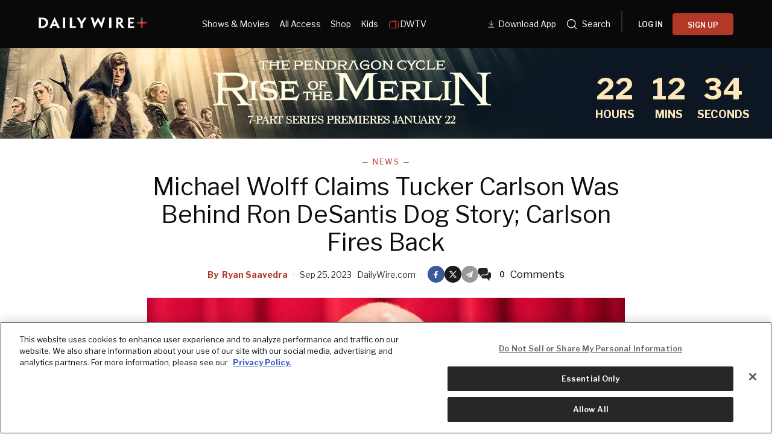

--- FILE ---
content_type: text/html; charset=utf-8
request_url: https://www.dailywire.com/_next/data/BeaLPYLIdBpjcDu2dcBb9/watch.json?slug=watch
body_size: 12147
content:
<!DOCTYPE html><html lang="en"><head><meta charSet="utf-8"/><meta name="viewport" content="width=device-width, initial-scale=1"/><link rel="preload" href="/_next/static/media/2a7abadac7ce6faa-s.p.woff2" as="font" crossorigin="" type="font/woff2"/><link rel="preload" href="/_next/static/media/92daa4d0098aa288-s.p.woff2" as="font" crossorigin="" type="font/woff2"/><link rel="preload" as="image" href="https://dailywireplus-v2.imgix.net/app-store-dlv2/Store%20download%20button%20(3).png"/><link rel="preload" as="image" href="https://dailywireplus-v2.imgix.net/google-play-dlv2/Store%20download%20button%20(2).png"/><link rel="preload" as="image" href="https://dailywireplus-v2.imgix.net/dwdownloadqr/Frame%201618874160.png"/><link rel="preload" as="image" href="https://dailywireplus-v2.imgix.net/iab/iab.png"/><link rel="stylesheet" href="/_next/static/css/b7e4e9e5d7ff2451.css" data-precedence="next"/><link rel="stylesheet" href="/_next/static/css/2c20eb36041039b8.css" data-precedence="next"/><link rel="stylesheet" href="/_next/static/css/2349239c3dd5a3e5.css" data-precedence="next"/><link rel="preload" as="script" fetchPriority="low" href="/_next/static/chunks/webpack-59a2a78ec60e4d62.js"/><script src="/_next/static/chunks/59c6eb5a-c4cdaff7f3c1a798.js" async=""></script><script src="/_next/static/chunks/87c73c54-5f406bd66efdaf29.js" async=""></script><script src="/_next/static/chunks/8342-477ec56c25d1b836.js" async=""></script><script src="/_next/static/chunks/main-app-4acb17c0e1135266.js" async=""></script><script src="/_next/static/chunks/2ed43723-294e08523a80b596.js" async=""></script><script src="/_next/static/chunks/620c25d9-74d9bada15b615ac.js" async=""></script><script src="/_next/static/chunks/1f006d11-390382e4b830b198.js" async=""></script><script src="/_next/static/chunks/af4c29a4-fa2140a90143e154.js" async=""></script><script src="/_next/static/chunks/5445-608f16eac33d9a2a.js" async=""></script><script src="/_next/static/chunks/9191-c756b839e2f217d2.js" async=""></script><script src="/_next/static/chunks/6855-8d43ae2e7c8ac6a9.js" async=""></script><script src="/_next/static/chunks/9874-a5995b61b4d9b906.js" async=""></script><script src="/_next/static/chunks/5165-f30838c7ae32fa3c.js" async=""></script><script src="/_next/static/chunks/7506-83b0104e3f0a9657.js" async=""></script><script src="/_next/static/chunks/8639-366706553fb8545c.js" async=""></script><script src="/_next/static/chunks/app/layout-02d04bd53a2e6c0d.js" async=""></script><script src="/_next/static/chunks/app/not-found-f9963be01515b6b6.js" async=""></script><script src="/_next/static/chunks/929af8c8-e172328fd1487ef0.js" async=""></script><script src="/_next/static/chunks/ce099b63-0e8dc866e1af661d.js" async=""></script><script src="/_next/static/chunks/f17035fd-bae0513620e22f7b.js" async=""></script><script src="/_next/static/chunks/7dd6c871-1d63f8394ff52e15.js" async=""></script><script src="/_next/static/chunks/5937-8a6a09d6d6dda813.js" async=""></script><script src="/_next/static/chunks/541-f68e1b8fd821d8dc.js" async=""></script><script src="/_next/static/chunks/244-9f6b277c90bdcfa5.js" async=""></script><script src="/_next/static/chunks/1883-991f3f0adf49b5e1.js" async=""></script><script src="/_next/static/chunks/5862-9dca4ffa6cb1419b.js" async=""></script><script src="/_next/static/chunks/3287-c5c6a56629fb80ea.js" async=""></script><script src="/_next/static/chunks/8160-43f1b0ce5e0002c0.js" async=""></script><script src="/_next/static/chunks/app/watch/page-2c8f35a1e8773f57.js" async=""></script><meta name="next-size-adjust" content=""/><meta content="1477317200" property="al:ios:app_store_id"/><meta content="The Daily Wire" property="al:ios:app_name"/><meta content="com.dailywire.thedailywire" property="al:android:package"/><meta content="The Daily Wire" property="al:android:app_name"/><meta content="The Daily Wire" name="twitter:app:name:iphone"/><meta content="1477317200" name="twitter:app:id:iphone"/><meta content="The Daily Wire" name="twitter:app:name:ipad"/><meta content="1477317200" name="twitter:app:id:ipad"/><meta content="The Daily Wire" name="twitter:app:name:googleplay"/><meta content="com.dailywire.thedailywire" name="twitter:app:id:googleplay"/><link href="/favicons/favicon.ico" rel="shortcut icon" type="image/x-icon"/><link href="/favicons/apple-touch-icon.png" rel="apple-touch-icon"/><link href="/favicons/apple-touch-icon-57x57.png" rel="apple-touch-icon" sizes="57x57"/><link href="/favicons/apple-touch-icon-72x72.png" rel="apple-touch-icon" sizes="72x72"/><link href="/favicons/apple-touch-icon-76x76.png" rel="apple-touch-icon" sizes="76x76"/><link href="/favicons/apple-touch-icon-114x114.png" rel="apple-touch-icon" sizes="114x114"/><link href="/favicons/apple-touch-icon-120x120.png" rel="apple-touch-icon" sizes="120x120"/><link href="/favicons/apple-touch-icon-144x144.png" rel="apple-touch-icon" sizes="144x144"/><link href="/favicons/apple-touch-icon-152x152.png" rel="apple-touch-icon" sizes="152x152"/><link href="/favicons/apple-touch-icon-180x180.png" rel="apple-touch-icon" sizes="180x180"/><title>The Daily Wire - Breaking News, Videos &amp; Podcasts</title><meta name="description" content="Get daily coverage of the latest news and important stories in politics, culture, education, and sports at dailywire.com."/><link rel="canonical" href="https://www.dailywire.com/watch"/><meta property="og:title" content="The Daily Wire - Breaking News, Videos &amp; Podcasts"/><meta property="og:description" content="Get daily coverage of the latest news and important stories in politics, culture, education, and sports at dailywire.com."/><meta property="og:url" content="https://www.dailywire.com/watch"/><meta property="og:image" content="https://dailywireplus-v2.imgix.net/images/dailywire.com/DW-Talent-Panel-2025.jpg"/><meta property="og:type" content="website"/><meta name="twitter:card" content="summary_large_image"/><meta name="twitter:title" content="The Daily Wire - Breaking News, Videos &amp; Podcasts"/><meta name="twitter:description" content="Get daily coverage of the latest news and important stories in politics, culture, education, and sports at dailywire.com."/><meta name="twitter:image" content="https://dailywireplus-v2.imgix.net/images/dailywire.com/DW-Talent-Panel-2025.jpg"/><link href="https://use.typekit.net/ldl2hxh.css" rel="stylesheet"/><script src="/_next/static/chunks/polyfills-42372ed130431b0a.js" noModule=""></script></head><body class="__className_4dd4da"><div class="flex flex-col min-h-screen" style="background-color:#0A0909"><header class="fixed top-0 left-0 right-0 w-full z-[400] text-white h-[50px] xl:h-[var(--mobile-header-h,80px)]" data-label="global-header-transparent" style="background:linear-gradient(to bottom, rgba(0,0,0,0.7) 0%, rgba(0,0,0,0.4) 50%, rgba(0,0,0,0) 100%);box-shadow:none;padding-top:env(safe-area-inset-top);transition:height 0.3s cubic-bezier(0.4,0,0.2,1), background 0.4s ease-out, box-shadow 0.3s ease-out"><div class="flex items-center justify-between h-full mx-auto max-w-[1400px] px-5 relative xl:justify-start"><a class="logo" data-label="logotype" style="padding:10px 0px" href="/"><div class="daily-wire-logo pt-1" style="width:180px"><svg fill="none" height="100%" viewBox="0 0 227 23" width="100%" xmlns="http://www.w3.org/2000/svg"><g><g opacity="0.45"><path d="M217.775 0.24411H213.81V13.0676H217.775V0.24411Z" fill="#BCBEBF"></path></g><path d="M213.803 9.08382H217.768V21.9214H213.803V9.08382Z" fill="#D81C24"></path><path d="M213.797 13.0949V9.07738H226.47L225.268 13.0949H213.797Z" fill="#D81C24"></path><g opacity="0.45"><path d="M217.777 9.06786V13.0853H205.105L206.368 9.06786H217.777Z" fill="#BCBEBF"></path></g><path d="M15.0462 10.956C15.0462 8.61471 14.0152 6.54954 12.2045 5.29363C10.9555 4.45795 9.14478 3.95607 7.0544 3.95607C6.33628 3.95607 5.64896 4.0113 5.08726 4.06653V18.2082C5.08726 18.3186 5.14888 18.3739 5.24369 18.3739C5.74376 18.4315 6.42871 18.4579 6.99041 18.4579C8.86511 18.4579 10.7066 17.9848 12.0505 17.0099C13.828 15.7252 15.0462 13.744 15.0462 10.9849V10.956ZM19.9474 10.8456C19.9474 14.9159 18.0751 18.0401 14.9206 20.0764C12.6738 21.5557 9.67567 22.2233 6.21066 22.2233C4.90003 22.2233 3.49459 22.1968 2.4968 22.168C1.65307 22.1392 0.716902 22.1128 -0.0012207 22.0576V21.9159C0.434867 21.6661 0.434867 20.6335 0.434867 12.5193V9.45039C0.434867 1.89329 0.434867 0.944754 0.0295899 0.747842V0.469283C0.686092 0.442868 1.65307 0.35882 2.93289 0.330004C4.24353 0.274772 5.40011 0.245956 6.64912 0.245956C10.1449 0.245956 12.8302 0.860706 14.8898 2.00376C18.4496 3.92725 19.9474 7.41403 19.9474 10.8168V10.8456Z" fill="#FFF"></path><path d="M35.8248 14.4982L35.794 14.4141C34.0141 10.2574 33.5756 9.08791 33.3268 8.27865H33.296C33.0139 9.08791 32.547 10.2574 30.7055 14.4141L30.6747 14.4982H35.8248ZM29.2693 17.8169C27.9563 20.6625 27.4586 21.8055 27.769 21.9736V22.1393H22.2753V21.9736C22.6189 21.8055 23.2114 20.6625 27.1765 12.4906L33.1704 -0.00605774H33.8577L39.7591 12.5171C43.6294 20.6337 44.1911 21.8055 44.5347 21.9736V22.1393H38.6357V21.9736C38.9462 21.8055 38.4484 20.6337 37.1994 17.8169H29.2693Z" fill="#FFF"></path><path d="M55.5768 12.519C55.5768 20.6356 55.5768 21.6394 56.0129 21.9732V22.1413H50.4575V21.9468C50.8936 21.6394 50.8936 20.6356 50.8936 12.5478V9.45005C50.8936 1.89295 50.8936 0.860367 50.4883 0.581809V0.387299H55.9821V0.581809C55.5768 0.860367 55.5768 1.86414 55.5768 9.45005V12.519Z" fill="#FFF"></path><path d="M65.241 9.44965C65.241 1.89255 65.241 0.859961 64.8357 0.581402V0.384491H70.2986V0.581402C69.8934 0.886376 69.8934 1.89255 69.8934 9.44965V18.3467C69.8934 18.5412 69.955 18.5988 70.173 18.5988H75.2307C75.9488 18.5988 76.3233 18.57 76.7309 18.5148C77.0722 18.4572 77.4799 18.3467 77.5723 18.2362H77.8235C77.7903 19.9076 77.7903 20.6328 77.7595 22.1385H64.8357V21.9151C65.241 21.6942 65.241 20.6064 65.241 12.5186V9.44965Z" fill="#FFF"></path><path d="M92.3276 13.1601V13.9117C92.3276 20.5779 92.3276 21.7498 92.7661 21.9731V22.1412H87.2083V21.9443C87.6444 21.7234 87.6444 20.5779 87.6444 13.9694V13.3834L85.4284 9.84141C80.4324 1.83766 79.8091 0.776259 79.3706 0.552932V0.387238H85.3668V0.552932C85.0232 0.749844 85.7413 1.91931 87.488 4.82016C88.3934 6.38345 89.3935 8.02838 90.0168 9.17143H90.0808C90.6733 8.02838 91.6403 6.49391 92.6097 4.90421C94.4204 1.91931 95.1385 0.692211 94.8257 0.552932V0.387238H100.445V0.552932C100.071 0.776259 99.4781 1.80885 94.4204 9.84141L92.3276 13.1601Z" fill="#FFF"></path><path d="M132.011 22.1716H131.355C125.518 10.9309 124.769 9.25951 124.207 7.8355H124.176C123.614 9.28593 122.832 10.9885 116.869 22.1716H116.215L111.781 8.64476C109.408 1.5055 109.096 0.388869 108.721 0.167943V-0.000152588H114.34V0.167943C113.935 0.388869 114.34 1.47669 116.028 6.88936C116.808 9.42521 117.213 10.8204 117.651 12.4653H117.744C118.37 10.9597 119.054 9.50925 120.367 6.86055C121.74 4.29589 123.084 1.98097 124.02 0.223174H124.643C125.579 1.95216 126.797 4.18303 128.39 6.94459C129.544 9.36997 130.296 10.9309 130.919 12.3549H130.981C131.419 10.6811 131.793 9.28593 132.481 7.05506C134.166 1.45027 134.604 0.362454 134.197 0.167943V-0.000152588H139.411V0.167943C139.036 0.417685 138.693 1.47669 136.382 8.64476L132.011 22.1716Z" fill="#FFF"></path><path d="M152.181 12.3729C152.181 20.4896 152.181 21.4933 152.617 21.8271V21.9952H147.061V21.8007C147.497 21.4933 147.497 20.4896 147.497 12.4018V9.30399C147.497 1.7469 147.497 0.71431 147.092 0.435752V0.241241H152.586V0.435752C152.181 0.71431 152.181 1.71808 152.181 9.30399V12.3729Z" fill="#FFF"></path><path d="M171.734 6.82274C171.734 4.8152 170.267 3.64334 167.925 3.64334C167.394 3.64334 166.958 3.67215 166.676 3.69857V10.3359C166.925 10.3648 167.269 10.3648 167.581 10.3648C168.456 10.3648 169.331 10.1414 169.954 9.80764C170.828 9.36099 171.734 8.41245 171.734 6.85156V6.82274ZM162.242 9.30576C162.242 1.74626 162.242 0.574392 161.867 0.463929V0.295833C162.398 0.269418 163.273 0.240602 164.147 0.211786C164.896 0.185371 166.271 0.156555 167.081 0.156555C168.861 0.156555 170.392 0.295834 171.765 0.687256C173.701 1.24437 176.355 2.86289 176.355 6.573C176.355 9.16648 174.855 10.8378 173.732 11.563C173.139 11.9833 172.452 12.3723 171.921 12.5404V12.5956C172.357 13.1527 172.888 13.8227 177.571 19.6244C178.32 20.5441 179.29 21.6608 179.6 21.8265V21.9946H174.919C174.637 21.9946 174.232 21.9658 173.919 21.8817C172.108 19.4563 169.985 16.6107 167.52 13.3761H166.676V14.4927C166.676 20.4889 166.707 21.6608 167.051 21.8265V21.9946H161.867V21.8265C162.242 21.6608 162.242 20.4889 162.242 12.3723V9.30576Z" fill="#FFF"></path><path d="M195.817 12.6775H191.79V17.9485C191.79 18.2006 191.821 18.3399 192.009 18.4504C193.632 18.4792 195.786 18.4792 197.223 18.4504C198.533 18.4504 199.377 18.3952 199.626 18.1166H199.813C199.782 19.7903 199.782 20.7101 199.782 21.9924H186.733V21.8267C187.138 21.6586 187.138 20.4867 187.138 12.3701V9.30359C187.138 1.74409 187.138 0.574625 186.764 0.406529V0.238434H199.531C199.531 1.49435 199.503 2.4693 199.503 4.11424H199.313C199.095 3.80926 197.689 3.72522 195.786 3.72522H191.79V9.21954H195.756" fill="#FFF"></path><path d="M199.315 9.17921H191.648L191.662 12.8197H197.798L199.315 9.17921Z" fill="#FFF"></path></g><defs><clipPath id="clip0_3019_2601"><rect fill="white" height="23" width="227"></rect></clipPath></defs></svg></div></a><div class="hidden xl:block w-full"><nav class="flex justify-between w-full"><div class="version2-headerLinks flex items-center flex-1 gap-3 pl-12 max-[1300px]:justify-center max-[1300px]:pl-0"><a style="align-items:center;color:#fff;display:inline-flex;font-size:.875rem;font-weight:400;padding:1.5rem .5rem;text-decoration:underline;text-decoration-thickness:1px;text-underline-offset:4px" href="/watch">Shows &amp; Movies</a><a style="align-items:center;color:#fff;display:inline-flex;font-size:.875rem;font-weight:400;padding:1.5rem .5rem;text-decoration:none;text-decoration-thickness:1px;text-underline-offset:4px" href="/all-access">All Access</a><a style="align-items:center;color:#fff;display:inline-flex;font-size:.875rem;font-weight:400;padding:1.5rem .5rem;text-decoration:none;text-decoration-thickness:1px;text-underline-offset:4px" href="https://store.dailywire.com">Shop</a><a style="align-items:center;color:#fff;display:inline-flex;font-size:.875rem;font-weight:400;padding:1.5rem .5rem;text-decoration:none;text-decoration-thickness:1px;text-underline-offset:4px" href="https://www.bentkey.com">Kids</a><a style="align-items:center;color:#fff;display:flex;font-size:.875rem;font-weight:400;padding:1.5rem .5rem;text-decoration:none;text-decoration-thickness:1px;text-underline-offset:4px;gap:4px" href="/dwtv"><svg fill="none" height="20" viewBox="0 0 20 20" width="20" xmlns="http://www.w3.org/2000/svg"><path d="M13.3333 2.5L10 5.83333L6.66667 2.5M12.5 5.83333V16.6667M15 12.5V12.5083M15 10V10.0083M2.5 7.5C2.5 7.05797 2.67559 6.63405 2.98816 6.32149C3.30072 6.00893 3.72464 5.83333 4.16667 5.83333H15.8333C16.2754 5.83333 16.6993 6.00893 17.0118 6.32149C17.3244 6.63405 17.5 7.05797 17.5 7.5V15C17.5 15.442 17.3244 15.866 17.0118 16.1785C16.6993 16.4911 16.2754 16.6667 15.8333 16.6667H4.16667C3.72464 16.6667 3.30072 16.4911 2.98816 16.1785C2.67559 15.866 2.5 15.442 2.5 15V7.5Z" stroke="#DB3D3B" stroke-linecap="round" stroke-linejoin="round"></path></svg>DWTV</a></div><div class="flex items-center gap-1" style="flex-shrink:0"><a style="align-items:center;color:#fff;display:inline-flex;font-size:.875rem;font-weight:400;padding:1.5rem .5rem;text-decoration:none;text-decoration-thickness:1px;text-underline-offset:4px" href="https://get.dailywire.com/app-download-v2/"><svg fill="none" height="20" style="margin-top:4px" viewBox="0 0 24 24" width="20" xmlns="http://www.w3.org/2000/svg"><path d="M9.99992 2.91666V12.5M9.99992 12.5L14.1666 8.33332M9.99992 12.5L5.83325 8.33332" stroke="white"></path><path d="M4.16675 15.8333L15.8334 15.8333" stroke="white"></path></svg>Download App</a><div class="flex items-center gap-1"><a style="align-items:center;color:#fff;display:inline-flex;font-size:.875rem;padding:1.5rem .5rem" href="/search/news"><style data-emotion="css uk6cul">.css-uk6cul{vertical-align:middle;}</style><svg fill="currentcolor" fill-rule="evenodd" height="20px" viewBox="0 0 24 24" width="20px" xmlns="http://www.w3.org/2000/svg" style="margin-right:.5em" class="css-uk6cul e1itsuk80"><path d="M3.75 11C3.75 6.99594 6.99594 3.75 11 3.75C15.0041 3.75 18.25 6.99594 18.25 11C18.25 12.9618 17.4708 14.7416 16.205 16.0468C16.1753 16.0688 16.1469 16.0932 16.1201 16.1201C16.0932 16.1469 16.0688 16.1753 16.0468 16.205C14.7416 17.4708 12.9618 18.25 11 18.25C6.99594 18.25 3.75 15.0041 3.75 11ZM16.6342 17.6949C15.112 18.9773 13.1462 19.75 11 19.75C6.16751 19.75 2.25 15.8325 2.25 11C2.25 6.16751 6.16751 2.25 11 2.25C15.8325 2.25 19.75 6.16751 19.75 11C19.75 13.1462 18.9773 15.112 17.6949 16.6342L21.5307 20.4701C21.8236 20.763 21.8236 21.2378 21.5307 21.5307C21.2378 21.8236 20.763 21.8236 20.4701 21.5307L16.6342 17.6949Z"></path></svg><span>Search</span><span class="sr-only">Search</span></a><div class="flex items-center mx-2.5"><svg fill="none" height="36" viewBox="0 0 2 36" width="2" xmlns="http://www.w3.org/2000/svg"><path d="M1 0V36" stroke="#525252"></path></svg></div></div><div class="menu-button-link"></div></div></nav></div><div class="hidden max-xl:flex ml-auto z-[1]"><div class="flex items-center gap-3"><button class="relative bg-transparent border-none cursor-pointer p-2" data-testid="mobile-menu-open" type="button"><h2 class="sr-only">Menu</h2><svg height="15" viewBox="0 0 24 15" width="24" xmlns="http://www.w3.org/2000/svg"><g fill="#fff" fill-rule="evenodd"><path d="m0 0h16v1h-16z"></path><path d="m0 7h24v1h-24z"></path><path d="m0 14h20v1h-20z"></path></g></svg></button></div><div class="fixed top-0 left-0 bottom-0 w-full bg-white z-[100] transition-transform duration-300 ease-in-out -translate-x-full" style="-webkit-overflow-scrolling:touch"><div class="relative flex flex-col h-full bg-[#0A0909] overflow-y-auto z-10" style="-webkit-overflow-scrolling:touch"><div class="flex items-start justify-between p-5 pb-4"><div class="w-[180px]"><svg fill="none" height="100%" viewBox="0 0 227 23" width="100%" xmlns="http://www.w3.org/2000/svg"><g><g opacity="0.45"><path d="M217.775 0.24411H213.81V13.0676H217.775V0.24411Z" fill="#BCBEBF"></path></g><path d="M213.803 9.08382H217.768V21.9214H213.803V9.08382Z" fill="#D81C24"></path><path d="M213.797 13.0949V9.07738H226.47L225.268 13.0949H213.797Z" fill="#D81C24"></path><g opacity="0.45"><path d="M217.777 9.06786V13.0853H205.105L206.368 9.06786H217.777Z" fill="#BCBEBF"></path></g><path d="M15.0462 10.956C15.0462 8.61471 14.0152 6.54954 12.2045 5.29363C10.9555 4.45795 9.14478 3.95607 7.0544 3.95607C6.33628 3.95607 5.64896 4.0113 5.08726 4.06653V18.2082C5.08726 18.3186 5.14888 18.3739 5.24369 18.3739C5.74376 18.4315 6.42871 18.4579 6.99041 18.4579C8.86511 18.4579 10.7066 17.9848 12.0505 17.0099C13.828 15.7252 15.0462 13.744 15.0462 10.9849V10.956ZM19.9474 10.8456C19.9474 14.9159 18.0751 18.0401 14.9206 20.0764C12.6738 21.5557 9.67567 22.2233 6.21066 22.2233C4.90003 22.2233 3.49459 22.1968 2.4968 22.168C1.65307 22.1392 0.716902 22.1128 -0.0012207 22.0576V21.9159C0.434867 21.6661 0.434867 20.6335 0.434867 12.5193V9.45039C0.434867 1.89329 0.434867 0.944754 0.0295899 0.747842V0.469283C0.686092 0.442868 1.65307 0.35882 2.93289 0.330004C4.24353 0.274772 5.40011 0.245956 6.64912 0.245956C10.1449 0.245956 12.8302 0.860706 14.8898 2.00376C18.4496 3.92725 19.9474 7.41403 19.9474 10.8168V10.8456Z" fill="#FFF"></path><path d="M35.8248 14.4982L35.794 14.4141C34.0141 10.2574 33.5756 9.08791 33.3268 8.27865H33.296C33.0139 9.08791 32.547 10.2574 30.7055 14.4141L30.6747 14.4982H35.8248ZM29.2693 17.8169C27.9563 20.6625 27.4586 21.8055 27.769 21.9736V22.1393H22.2753V21.9736C22.6189 21.8055 23.2114 20.6625 27.1765 12.4906L33.1704 -0.00605774H33.8577L39.7591 12.5171C43.6294 20.6337 44.1911 21.8055 44.5347 21.9736V22.1393H38.6357V21.9736C38.9462 21.8055 38.4484 20.6337 37.1994 17.8169H29.2693Z" fill="#FFF"></path><path d="M55.5768 12.519C55.5768 20.6356 55.5768 21.6394 56.0129 21.9732V22.1413H50.4575V21.9468C50.8936 21.6394 50.8936 20.6356 50.8936 12.5478V9.45005C50.8936 1.89295 50.8936 0.860367 50.4883 0.581809V0.387299H55.9821V0.581809C55.5768 0.860367 55.5768 1.86414 55.5768 9.45005V12.519Z" fill="#FFF"></path><path d="M65.241 9.44965C65.241 1.89255 65.241 0.859961 64.8357 0.581402V0.384491H70.2986V0.581402C69.8934 0.886376 69.8934 1.89255 69.8934 9.44965V18.3467C69.8934 18.5412 69.955 18.5988 70.173 18.5988H75.2307C75.9488 18.5988 76.3233 18.57 76.7309 18.5148C77.0722 18.4572 77.4799 18.3467 77.5723 18.2362H77.8235C77.7903 19.9076 77.7903 20.6328 77.7595 22.1385H64.8357V21.9151C65.241 21.6942 65.241 20.6064 65.241 12.5186V9.44965Z" fill="#FFF"></path><path d="M92.3276 13.1601V13.9117C92.3276 20.5779 92.3276 21.7498 92.7661 21.9731V22.1412H87.2083V21.9443C87.6444 21.7234 87.6444 20.5779 87.6444 13.9694V13.3834L85.4284 9.84141C80.4324 1.83766 79.8091 0.776259 79.3706 0.552932V0.387238H85.3668V0.552932C85.0232 0.749844 85.7413 1.91931 87.488 4.82016C88.3934 6.38345 89.3935 8.02838 90.0168 9.17143H90.0808C90.6733 8.02838 91.6403 6.49391 92.6097 4.90421C94.4204 1.91931 95.1385 0.692211 94.8257 0.552932V0.387238H100.445V0.552932C100.071 0.776259 99.4781 1.80885 94.4204 9.84141L92.3276 13.1601Z" fill="#FFF"></path><path d="M132.011 22.1716H131.355C125.518 10.9309 124.769 9.25951 124.207 7.8355H124.176C123.614 9.28593 122.832 10.9885 116.869 22.1716H116.215L111.781 8.64476C109.408 1.5055 109.096 0.388869 108.721 0.167943V-0.000152588H114.34V0.167943C113.935 0.388869 114.34 1.47669 116.028 6.88936C116.808 9.42521 117.213 10.8204 117.651 12.4653H117.744C118.37 10.9597 119.054 9.50925 120.367 6.86055C121.74 4.29589 123.084 1.98097 124.02 0.223174H124.643C125.579 1.95216 126.797 4.18303 128.39 6.94459C129.544 9.36997 130.296 10.9309 130.919 12.3549H130.981C131.419 10.6811 131.793 9.28593 132.481 7.05506C134.166 1.45027 134.604 0.362454 134.197 0.167943V-0.000152588H139.411V0.167943C139.036 0.417685 138.693 1.47669 136.382 8.64476L132.011 22.1716Z" fill="#FFF"></path><path d="M152.181 12.3729C152.181 20.4896 152.181 21.4933 152.617 21.8271V21.9952H147.061V21.8007C147.497 21.4933 147.497 20.4896 147.497 12.4018V9.30399C147.497 1.7469 147.497 0.71431 147.092 0.435752V0.241241H152.586V0.435752C152.181 0.71431 152.181 1.71808 152.181 9.30399V12.3729Z" fill="#FFF"></path><path d="M171.734 6.82274C171.734 4.8152 170.267 3.64334 167.925 3.64334C167.394 3.64334 166.958 3.67215 166.676 3.69857V10.3359C166.925 10.3648 167.269 10.3648 167.581 10.3648C168.456 10.3648 169.331 10.1414 169.954 9.80764C170.828 9.36099 171.734 8.41245 171.734 6.85156V6.82274ZM162.242 9.30576C162.242 1.74626 162.242 0.574392 161.867 0.463929V0.295833C162.398 0.269418 163.273 0.240602 164.147 0.211786C164.896 0.185371 166.271 0.156555 167.081 0.156555C168.861 0.156555 170.392 0.295834 171.765 0.687256C173.701 1.24437 176.355 2.86289 176.355 6.573C176.355 9.16648 174.855 10.8378 173.732 11.563C173.139 11.9833 172.452 12.3723 171.921 12.5404V12.5956C172.357 13.1527 172.888 13.8227 177.571 19.6244C178.32 20.5441 179.29 21.6608 179.6 21.8265V21.9946H174.919C174.637 21.9946 174.232 21.9658 173.919 21.8817C172.108 19.4563 169.985 16.6107 167.52 13.3761H166.676V14.4927C166.676 20.4889 166.707 21.6608 167.051 21.8265V21.9946H161.867V21.8265C162.242 21.6608 162.242 20.4889 162.242 12.3723V9.30576Z" fill="#FFF"></path><path d="M195.817 12.6775H191.79V17.9485C191.79 18.2006 191.821 18.3399 192.009 18.4504C193.632 18.4792 195.786 18.4792 197.223 18.4504C198.533 18.4504 199.377 18.3952 199.626 18.1166H199.813C199.782 19.7903 199.782 20.7101 199.782 21.9924H186.733V21.8267C187.138 21.6586 187.138 20.4867 187.138 12.3701V9.30359C187.138 1.74409 187.138 0.574625 186.764 0.406529V0.238434H199.531C199.531 1.49435 199.503 2.4693 199.503 4.11424H199.313C199.095 3.80926 197.689 3.72522 195.786 3.72522H191.79V9.21954H195.756" fill="#FFF"></path><path d="M199.315 9.17921H191.648L191.662 12.8197H197.798L199.315 9.17921Z" fill="#FFF"></path></g><defs><clipPath id="clip0_3019_2601"><rect fill="white" height="23" width="227"></rect></clipPath></defs></svg></div><button class="bg-transparent border-none cursor-pointer p-0 flex items-center justify-center" data-testid="mobile-menu-close" type="button"><span class="sr-only">Close</span><svg class="text-white" fill="none" height="20" stroke="currentColor" viewBox="0 0 24 24" width="20"><path d="M6 18L18 6M6 6l12 12" stroke-linecap="round" stroke-linejoin="round" stroke-width="2"></path></svg></button></div><div class="flex justify-between w-full mx-auto mb-2.5" style="background-image:url(&#x27;https://dailywireplus-v2.imgix.net/downloadtheapp/background%20(1).png&#x27;);background-repeat:no-repeat;background-size:cover"><div class="flex items-center pl-3.5"><img alt="Daily Wire App" loading="lazy" width="44" height="44" decoding="async" data-nimg="1" style="color:transparent" srcSet="/_next/image?url=https%3A%2F%2Fdailywireplus-v2.imgix.net%2Fdownloadtheapp%2FFrame%25201010105843.png&amp;w=48&amp;q=75 1x, /_next/image?url=https%3A%2F%2Fdailywireplus-v2.imgix.net%2Fdownloadtheapp%2FFrame%25201010105843.png&amp;w=96&amp;q=75 2x" src="/_next/image?url=https%3A%2F%2Fdailywireplus-v2.imgix.net%2Fdownloadtheapp%2FFrame%25201010105843.png&amp;w=96&amp;q=75"/></div><div class="flex items-center flex-1 text-white text-base font-normal leading-[140%] py-5 px-2.5 text-left">Download the <br/> Daily Wire App</div><div class="flex items-center gap-4 max-w-[35%] pr-5 pt-2.5"><a href="https://onelink.to/dailywireplus" rel="noreferrer" target="_blank"><img alt="App Store" loading="lazy" width="44" height="44" decoding="async" data-nimg="1" style="color:transparent" srcSet="/_next/image?url=https%3A%2F%2Fdailywireplus-v2.imgix.net%2Fdownloadtheapp%2FFrame%25201010105840.png&amp;w=48&amp;q=75 1x, /_next/image?url=https%3A%2F%2Fdailywireplus-v2.imgix.net%2Fdownloadtheapp%2FFrame%25201010105840.png&amp;w=96&amp;q=75 2x" src="/_next/image?url=https%3A%2F%2Fdailywireplus-v2.imgix.net%2Fdownloadtheapp%2FFrame%25201010105840.png&amp;w=96&amp;q=75"/></a><a href="https://onelink.to/dailywireplus" rel="noreferrer" target="_blank"><img alt="Google Play" loading="lazy" width="44" height="44" decoding="async" data-nimg="1" style="color:transparent" srcSet="/_next/image?url=https%3A%2F%2Fdailywireplus-v2.imgix.net%2Fdownloadtheapp%2FFrame%25201010105841.png&amp;w=48&amp;q=75 1x, /_next/image?url=https%3A%2F%2Fdailywireplus-v2.imgix.net%2Fdownloadtheapp%2FFrame%25201010105841.png&amp;w=96&amp;q=75 2x" src="/_next/image?url=https%3A%2F%2Fdailywireplus-v2.imgix.net%2Fdownloadtheapp%2FFrame%25201010105841.png&amp;w=96&amp;q=75"/></a></div></div><div class="flex flex-1 flex-col p-5 pt-2"><nav class="space-y-6"><a class="flex items-center text-white text-xl font-normal leading-[150%] tracking-[0.4px]" href="/">Home</a><a class="flex items-center text-white text-xl font-normal leading-[150%] tracking-[0.4px]" href="/search/news">Search</a><a class="flex items-center text-white text-xl font-normal leading-[150%] tracking-[0.4px] underline underline-offset-4" href="/watch">Shows &amp; Movies</a><a class="flex items-center text-white text-xl font-normal leading-[150%] tracking-[0.4px]" href="/all-access">All Access</a><a class="flex items-center text-white text-xl font-normal leading-[150%] tracking-[0.4px]" href="https://store.dailywire.com">Shop</a><a class="flex items-center text-white text-xl font-normal leading-[150%] tracking-[0.4px]" href="https://www.bentkey.com">Kids</a><a class="flex items-center text-white text-xl font-normal leading-[150%] tracking-[0.4px]" href="/dwtv">DWTV<span class="ml-2 relative top-0.5"><svg fill="none" height="20" viewBox="0 0 20 20" width="20" xmlns="http://www.w3.org/2000/svg"><path d="M13.3333 2.5L10 5.83333L6.66667 2.5M12.5 5.83333V16.6667M15 12.5V12.5083M15 10V10.0083M2.5 7.5C2.5 7.05797 2.67559 6.63405 2.98816 6.32149C3.30072 6.00893 3.72464 5.83333 4.16667 5.83333H15.8333C16.2754 5.83333 16.6993 6.00893 17.0118 6.32149C17.3244 6.63405 17.5 7.05797 17.5 7.5V15C17.5 15.442 17.3244 15.866 17.0118 16.1785C16.6993 16.4911 16.2754 16.6667 15.8333 16.6667H4.16667C3.72464 16.6667 3.30072 16.4911 2.98816 16.1785C2.67559 15.866 2.5 15.442 2.5 15V7.5Z" stroke="#DB3D3B" stroke-linecap="round" stroke-linejoin="round"></path></svg></span></a></nav><div class="mt-auto flex flex-col tablet:mt-8"></div></div></div></div></div></div></header><main class="flex-1 w-full"><div class="w-full"><div class="relative w-full aspect-[3/4] md:aspect-[16/9] lg:aspect-[21/9] max-h-[85vh] overflow-hidden"><div class="skeleton-pulse dark" style="border-radius:0;height:100%;width:100%"></div><div class="absolute inset-0 bg-gradient-to-t from-black via-black/60 to-transparent md:bg-gradient-to-r md:from-black/80 md:via-black/40 md:to-transparent"></div><div class="absolute inset-0 bg-gradient-to-t from-black/80 via-transparent to-transparent"></div><div class="absolute inset-0 flex flex-col justify-end pb-14 md:pb-[120px]"><div class="px-4 md:px-8 lg:px-12 max-w-[1600px] mx-auto w-full"><div class="max-w-[1400px] mx-auto flex flex-col items-center md:items-start gap-4"><div class="skeleton-pulse dark" style="border-radius:4px;height:48px;width:200px"></div><div class="flex flex-col gap-2 w-full max-w-xl"><div class="skeleton-pulse dark" style="border-radius:4px;height:16px;width:100%"></div><div class="skeleton-pulse dark" style="border-radius:4px;height:16px;width:80%"></div></div><div class="flex items-center gap-3"><div class="skeleton-pulse dark" style="border-radius:50%;height:40px;width:40px"></div><div class="flex flex-col gap-1"><div class="skeleton-pulse dark" style="border-radius:4px;height:12px;width:80px"></div><div class="skeleton-pulse dark" style="border-radius:4px;height:14px;width:100px"></div></div></div><div class="skeleton-pulse dark" style="border-radius:4px;height:44px;width:140px"></div></div></div></div><div class="absolute bottom-6 md:bottom-4 left-1/2 -translate-x-1/2 flex gap-2 z-10"><div class="skeleton-pulse dark" style="border-radius:4px;height:8px;width:24px"></div><div class="skeleton-pulse dark" style="border-radius:4px;height:8px;width:8px"></div><div class="skeleton-pulse dark" style="border-radius:4px;height:8px;width:8px"></div><div class="skeleton-pulse dark" style="border-radius:4px;height:8px;width:8px"></div></div></div><div class="px-4 md:px-8 lg:px-12 max-w-[1600px] mx-auto"><div class="py-8 max-w-[1400px] mx-auto"><div class="flex items-center justify-between mb-8"><div class="skeleton-pulse dark" style="border-radius:4px;height:28px;width:180px"></div></div><div class="flex gap-4 overflow-hidden"><div class="flex-shrink-0 w-[280px] md:w-[320px]"><div class="skeleton-pulse dark" style="border-radius:8px;height:auto;width:100%"></div><div class="aspect-video"><div class="skeleton-pulse dark" style="border-radius:8px;height:100%;width:100%"></div></div><div class="mt-[18px]"><div class="skeleton-pulse dark" style="border-radius:4px;height:14px;width:140px"></div></div><div class="mt-2 flex flex-col gap-1.5"><div class="skeleton-pulse dark" style="border-radius:4px;height:18px;width:100%"></div><div class="skeleton-pulse dark" style="border-radius:4px;height:18px;width:70%"></div></div><div class="mt-2"><div class="skeleton-pulse dark" style="border-radius:4px;height:14px;width:120px"></div></div></div><div class="flex-shrink-0 w-[280px] md:w-[320px]"><div class="skeleton-pulse dark" style="border-radius:8px;height:auto;width:100%"></div><div class="aspect-video"><div class="skeleton-pulse dark" style="border-radius:8px;height:100%;width:100%"></div></div><div class="mt-[18px]"><div class="skeleton-pulse dark" style="border-radius:4px;height:14px;width:140px"></div></div><div class="mt-2 flex flex-col gap-1.5"><div class="skeleton-pulse dark" style="border-radius:4px;height:18px;width:100%"></div><div class="skeleton-pulse dark" style="border-radius:4px;height:18px;width:70%"></div></div><div class="mt-2"><div class="skeleton-pulse dark" style="border-radius:4px;height:14px;width:120px"></div></div></div><div class="flex-shrink-0 w-[280px] md:w-[320px]"><div class="skeleton-pulse dark" style="border-radius:8px;height:auto;width:100%"></div><div class="aspect-video"><div class="skeleton-pulse dark" style="border-radius:8px;height:100%;width:100%"></div></div><div class="mt-[18px]"><div class="skeleton-pulse dark" style="border-radius:4px;height:14px;width:140px"></div></div><div class="mt-2 flex flex-col gap-1.5"><div class="skeleton-pulse dark" style="border-radius:4px;height:18px;width:100%"></div><div class="skeleton-pulse dark" style="border-radius:4px;height:18px;width:70%"></div></div><div class="mt-2"><div class="skeleton-pulse dark" style="border-radius:4px;height:14px;width:120px"></div></div></div><div class="flex-shrink-0 w-[280px] md:w-[320px]"><div class="skeleton-pulse dark" style="border-radius:8px;height:auto;width:100%"></div><div class="aspect-video"><div class="skeleton-pulse dark" style="border-radius:8px;height:100%;width:100%"></div></div><div class="mt-[18px]"><div class="skeleton-pulse dark" style="border-radius:4px;height:14px;width:140px"></div></div><div class="mt-2 flex flex-col gap-1.5"><div class="skeleton-pulse dark" style="border-radius:4px;height:18px;width:100%"></div><div class="skeleton-pulse dark" style="border-radius:4px;height:18px;width:70%"></div></div><div class="mt-2"><div class="skeleton-pulse dark" style="border-radius:4px;height:14px;width:120px"></div></div></div></div></div><div class="py-8 max-w-[1400px] mx-auto"><div class="flex items-center justify-between mb-8"><div class="skeleton-pulse dark" style="border-radius:4px;height:28px;width:180px"></div></div><div class="flex gap-4 overflow-hidden"><div class="flex-shrink-0 w-[280px] md:w-[320px]"><div class="skeleton-pulse dark" style="border-radius:8px;height:auto;width:100%"></div><div class="aspect-video"><div class="skeleton-pulse dark" style="border-radius:8px;height:100%;width:100%"></div></div><div class="mt-[18px]"><div class="skeleton-pulse dark" style="border-radius:4px;height:14px;width:140px"></div></div><div class="mt-2 flex flex-col gap-1.5"><div class="skeleton-pulse dark" style="border-radius:4px;height:18px;width:100%"></div><div class="skeleton-pulse dark" style="border-radius:4px;height:18px;width:70%"></div></div><div class="mt-2"><div class="skeleton-pulse dark" style="border-radius:4px;height:14px;width:120px"></div></div></div><div class="flex-shrink-0 w-[280px] md:w-[320px]"><div class="skeleton-pulse dark" style="border-radius:8px;height:auto;width:100%"></div><div class="aspect-video"><div class="skeleton-pulse dark" style="border-radius:8px;height:100%;width:100%"></div></div><div class="mt-[18px]"><div class="skeleton-pulse dark" style="border-radius:4px;height:14px;width:140px"></div></div><div class="mt-2 flex flex-col gap-1.5"><div class="skeleton-pulse dark" style="border-radius:4px;height:18px;width:100%"></div><div class="skeleton-pulse dark" style="border-radius:4px;height:18px;width:70%"></div></div><div class="mt-2"><div class="skeleton-pulse dark" style="border-radius:4px;height:14px;width:120px"></div></div></div><div class="flex-shrink-0 w-[280px] md:w-[320px]"><div class="skeleton-pulse dark" style="border-radius:8px;height:auto;width:100%"></div><div class="aspect-video"><div class="skeleton-pulse dark" style="border-radius:8px;height:100%;width:100%"></div></div><div class="mt-[18px]"><div class="skeleton-pulse dark" style="border-radius:4px;height:14px;width:140px"></div></div><div class="mt-2 flex flex-col gap-1.5"><div class="skeleton-pulse dark" style="border-radius:4px;height:18px;width:100%"></div><div class="skeleton-pulse dark" style="border-radius:4px;height:18px;width:70%"></div></div><div class="mt-2"><div class="skeleton-pulse dark" style="border-radius:4px;height:14px;width:120px"></div></div></div><div class="flex-shrink-0 w-[280px] md:w-[320px]"><div class="skeleton-pulse dark" style="border-radius:8px;height:auto;width:100%"></div><div class="aspect-video"><div class="skeleton-pulse dark" style="border-radius:8px;height:100%;width:100%"></div></div><div class="mt-[18px]"><div class="skeleton-pulse dark" style="border-radius:4px;height:14px;width:140px"></div></div><div class="mt-2 flex flex-col gap-1.5"><div class="skeleton-pulse dark" style="border-radius:4px;height:18px;width:100%"></div><div class="skeleton-pulse dark" style="border-radius:4px;height:18px;width:70%"></div></div><div class="mt-2"><div class="skeleton-pulse dark" style="border-radius:4px;height:14px;width:120px"></div></div></div></div></div><div class="py-8 max-w-[1400px] mx-auto"><div class="flex items-center justify-between mb-8"><div class="skeleton-pulse dark" style="border-radius:4px;height:28px;width:180px"></div></div><div class="flex gap-4 overflow-hidden"><div class="flex-shrink-0 h-[240px] md:h-[384px] aspect-[2/3]"><div class="skeleton-pulse dark" style="border-radius:8px;height:100%;width:100%"></div></div><div class="flex-shrink-0 h-[240px] md:h-[384px] aspect-[2/3]"><div class="skeleton-pulse dark" style="border-radius:8px;height:100%;width:100%"></div></div><div class="flex-shrink-0 h-[240px] md:h-[384px] aspect-[2/3]"><div class="skeleton-pulse dark" style="border-radius:8px;height:100%;width:100%"></div></div><div class="flex-shrink-0 h-[240px] md:h-[384px] aspect-[2/3]"><div class="skeleton-pulse dark" style="border-radius:8px;height:100%;width:100%"></div></div><div class="flex-shrink-0 h-[240px] md:h-[384px] aspect-[2/3]"><div class="skeleton-pulse dark" style="border-radius:8px;height:100%;width:100%"></div></div></div></div><div class="py-8 max-w-[1400px] mx-auto"><div class="flex items-center justify-between mb-8"><div class="skeleton-pulse dark" style="border-radius:4px;height:28px;width:180px"></div></div><div class="flex gap-4 overflow-hidden"><div class="flex-shrink-0 w-[173px] h-[308px] md:w-[216px] md:h-[384px] relative"><div class="skeleton-pulse dark" style="border-radius:8px;height:100%;width:100%"></div><div class="absolute bottom-0 left-0 right-0 p-2"><div class="flex flex-col gap-1"><div class="skeleton-pulse dark" style="border-radius:4px;height:14px;width:100%"></div><div class="skeleton-pulse dark" style="border-radius:4px;height:14px;width:80%"></div></div></div></div><div class="flex-shrink-0 w-[173px] h-[308px] md:w-[216px] md:h-[384px] relative"><div class="skeleton-pulse dark" style="border-radius:8px;height:100%;width:100%"></div><div class="absolute bottom-0 left-0 right-0 p-2"><div class="flex flex-col gap-1"><div class="skeleton-pulse dark" style="border-radius:4px;height:14px;width:100%"></div><div class="skeleton-pulse dark" style="border-radius:4px;height:14px;width:80%"></div></div></div></div><div class="flex-shrink-0 w-[173px] h-[308px] md:w-[216px] md:h-[384px] relative"><div class="skeleton-pulse dark" style="border-radius:8px;height:100%;width:100%"></div><div class="absolute bottom-0 left-0 right-0 p-2"><div class="flex flex-col gap-1"><div class="skeleton-pulse dark" style="border-radius:4px;height:14px;width:100%"></div><div class="skeleton-pulse dark" style="border-radius:4px;height:14px;width:80%"></div></div></div></div><div class="flex-shrink-0 w-[173px] h-[308px] md:w-[216px] md:h-[384px] relative"><div class="skeleton-pulse dark" style="border-radius:8px;height:100%;width:100%"></div><div class="absolute bottom-0 left-0 right-0 p-2"><div class="flex flex-col gap-1"><div class="skeleton-pulse dark" style="border-radius:4px;height:14px;width:100%"></div><div class="skeleton-pulse dark" style="border-radius:4px;height:14px;width:80%"></div></div></div></div><div class="flex-shrink-0 w-[173px] h-[308px] md:w-[216px] md:h-[384px] relative"><div class="skeleton-pulse dark" style="border-radius:8px;height:100%;width:100%"></div><div class="absolute bottom-0 left-0 right-0 p-2"><div class="flex flex-col gap-1"><div class="skeleton-pulse dark" style="border-radius:4px;height:14px;width:100%"></div><div class="skeleton-pulse dark" style="border-radius:4px;height:14px;width:80%"></div></div></div></div><div class="flex-shrink-0 w-[173px] h-[308px] md:w-[216px] md:h-[384px] relative"><div class="skeleton-pulse dark" style="border-radius:8px;height:100%;width:100%"></div><div class="absolute bottom-0 left-0 right-0 p-2"><div class="flex flex-col gap-1"><div class="skeleton-pulse dark" style="border-radius:4px;height:14px;width:100%"></div><div class="skeleton-pulse dark" style="border-radius:4px;height:14px;width:80%"></div></div></div></div></div></div><div class="py-8 max-w-[1400px] mx-auto"><div class="flex items-center justify-between mb-8"><div class="skeleton-pulse dark" style="border-radius:4px;height:28px;width:180px"></div></div><div class="flex gap-4 overflow-hidden"><div class="flex-shrink-0 w-[280px] md:w-[320px]"><div class="skeleton-pulse dark" style="border-radius:8px;height:auto;width:100%"></div><div class="aspect-video"><div class="skeleton-pulse dark" style="border-radius:8px;height:100%;width:100%"></div></div><div class="mt-[18px]"><div class="skeleton-pulse dark" style="border-radius:4px;height:14px;width:140px"></div></div><div class="mt-2 flex flex-col gap-1.5"><div class="skeleton-pulse dark" style="border-radius:4px;height:18px;width:100%"></div><div class="skeleton-pulse dark" style="border-radius:4px;height:18px;width:70%"></div></div><div class="mt-2"><div class="skeleton-pulse dark" style="border-radius:4px;height:14px;width:120px"></div></div></div><div class="flex-shrink-0 w-[280px] md:w-[320px]"><div class="skeleton-pulse dark" style="border-radius:8px;height:auto;width:100%"></div><div class="aspect-video"><div class="skeleton-pulse dark" style="border-radius:8px;height:100%;width:100%"></div></div><div class="mt-[18px]"><div class="skeleton-pulse dark" style="border-radius:4px;height:14px;width:140px"></div></div><div class="mt-2 flex flex-col gap-1.5"><div class="skeleton-pulse dark" style="border-radius:4px;height:18px;width:100%"></div><div class="skeleton-pulse dark" style="border-radius:4px;height:18px;width:70%"></div></div><div class="mt-2"><div class="skeleton-pulse dark" style="border-radius:4px;height:14px;width:120px"></div></div></div><div class="flex-shrink-0 w-[280px] md:w-[320px]"><div class="skeleton-pulse dark" style="border-radius:8px;height:auto;width:100%"></div><div class="aspect-video"><div class="skeleton-pulse dark" style="border-radius:8px;height:100%;width:100%"></div></div><div class="mt-[18px]"><div class="skeleton-pulse dark" style="border-radius:4px;height:14px;width:140px"></div></div><div class="mt-2 flex flex-col gap-1.5"><div class="skeleton-pulse dark" style="border-radius:4px;height:18px;width:100%"></div><div class="skeleton-pulse dark" style="border-radius:4px;height:18px;width:70%"></div></div><div class="mt-2"><div class="skeleton-pulse dark" style="border-radius:4px;height:14px;width:120px"></div></div></div><div class="flex-shrink-0 w-[280px] md:w-[320px]"><div class="skeleton-pulse dark" style="border-radius:8px;height:auto;width:100%"></div><div class="aspect-video"><div class="skeleton-pulse dark" style="border-radius:8px;height:100%;width:100%"></div></div><div class="mt-[18px]"><div class="skeleton-pulse dark" style="border-radius:4px;height:14px;width:140px"></div></div><div class="mt-2 flex flex-col gap-1.5"><div class="skeleton-pulse dark" style="border-radius:4px;height:18px;width:100%"></div><div class="skeleton-pulse dark" style="border-radius:4px;height:18px;width:70%"></div></div><div class="mt-2"><div class="skeleton-pulse dark" style="border-radius:4px;height:14px;width:120px"></div></div></div></div></div></div></div></main><footer class="bg-[#272727] border-t border-[#666666]/50 text-white relative text-center"><div class="max-w-[1400px] mx-auto px-5 py-8 min-[940px]:flex min-[940px]:justify-between min-[940px]:text-left"><div class="mb-0 min-[940px]:mb-0"><a class="block text-white text-[15px] mb-4 hover:opacity-80 transition-opacity" href="/about">About</a><a class="block text-white text-[15px] mb-4 hover:opacity-80 transition-opacity" href="/cdn-cgi/l/email-protection#7f1e1b091a0d0b160c1a08160b170a0c3f1b08091a110b0a0d1a0c511c1012">Advertise With Us</a><a class="block text-white text-[15px] mb-4 hover:opacity-80 transition-opacity" href="/authors">Authors</a><a class="block text-white text-[15px] mb-4 hover:opacity-80 transition-opacity" href="https://get.dailywire.com/speakers/" rel="noopener noreferrer" target="_blank">Book our Speakers</a><a class="block text-white text-[15px] mb-4 hover:opacity-80 transition-opacity" href="https://dailywire.multiscreensite.com/" rel="noopener noreferrer" target="_blank">Careers</a><a class="block text-white text-[15px] mb-4 hover:opacity-80 transition-opacity" href="https://dailywire.zendesk.com/hc/en-us" rel="noopener noreferrer" target="_blank">Contact Support</a><a class="block text-white text-[15px] mb-4 hover:opacity-80 transition-opacity" href="/gifting">Gift Membership</a></div><div class="mb-0 min-[940px]:mb-0"><button class="ot-sdk-show-settings bg-transparent border-none text-white text-[15px] mb-4 p-0 text-center min-[940px]:text-left block w-full hover:opacity-80 transition-opacity cursor-pointer" id="ot-sdk-btn" style="font-family:Libre Franklin, sans-serif">Do Not Sell or Share My Personal Information</button><a class="block text-white text-[15px] mb-4 hover:opacity-80 transition-opacity" href="/legal">Legal</a><a class="block text-white text-[15px] mb-4 hover:opacity-80 transition-opacity" href="/cdn-cgi/l/email-protection#a8d8dacddbdbe8ccc9c1c4d1dfc1dacd86cbc7c5">Media &amp; Press Inquiries</a><a class="block text-white text-[15px] mb-4 hover:opacity-80 transition-opacity" href="/shipping-returns-policy">Shipping &amp; Returns</a><a class="block text-white text-[15px] mb-4 hover:opacity-80 transition-opacity" href="/standards-policies">Standards &amp; Policies</a><a class="block text-white text-[15px] mb-4 hover:opacity-80 transition-opacity" href="https://tips.dailywire.com/hc/en-us/requests/new" rel="noopener noreferrer" target="_blank">Submit a News Tip</a></div><div class="mb-0 min-[940px]:mb-0"><div class="hidden min-[940px]:grid grid-cols-[1fr_2fr_1fr_1fr_1fr] auto-rows-auto gap-2 max-w-[429px] max-h-[200px] mx-auto mb-8 p-4 bg-[#1d1d1d] text-white text-center border border-[#666666]/50 rounded-lg"><div class="col-span-4 row-start-1 flex items-center justify-start gap-4 max-w-[150px]"><svg class="w-full h-auto" fill="none" height="23" viewBox="0 0 227 23" width="227" xmlns="http://www.w3.org/2000/svg"><g><g opacity="0.45"><path d="M217.775 0.24411H213.81V13.0676H217.775V0.24411Z" fill="#BCBEBF"></path></g><path d="M213.803 9.08382H217.768V21.9214H213.803V9.08382Z" fill="#D81C24"></path><path d="M213.797 13.0949V9.07738H226.47L225.268 13.0949H213.797Z" fill="#D81C24"></path><g opacity="0.45"><path d="M217.777 9.06786V13.0853H205.105L206.368 9.06786H217.777Z" fill="#BCBEBF"></path></g><path d="M15.0462 10.956C15.0462 8.61471 14.0152 6.54954 12.2045 5.29363C10.9555 4.45795 9.14478 3.95607 7.0544 3.95607C6.33628 3.95607 5.64896 4.0113 5.08726 4.06653V18.2082C5.08726 18.3186 5.14888 18.3739 5.24369 18.3739C5.74376 18.4315 6.42871 18.4579 6.99041 18.4579C8.86511 18.4579 10.7066 17.9848 12.0505 17.0099C13.828 15.7252 15.0462 13.744 15.0462 10.9849V10.956ZM19.9474 10.8456C19.9474 14.9159 18.0751 18.0401 14.9206 20.0764C12.6738 21.5557 9.67567 22.2233 6.21066 22.2233C4.90003 22.2233 3.49459 22.1968 2.4968 22.168C1.65307 22.1392 0.716902 22.1128 -0.0012207 22.0576V21.9159C0.434867 21.6661 0.434867 20.6335 0.434867 12.5193V9.45039C0.434867 1.89329 0.434867 0.944754 0.0295899 0.747842V0.469283C0.686092 0.442868 1.65307 0.35882 2.93289 0.330004C4.24353 0.274772 5.40011 0.245956 6.64912 0.245956C10.1449 0.245956 12.8302 0.860706 14.8898 2.00376C18.4496 3.92725 19.9474 7.41403 19.9474 10.8168V10.8456Z" fill="white"></path><path d="M35.8248 14.4982L35.794 14.4141C34.0141 10.2574 33.5756 9.08791 33.3268 8.27865H33.296C33.0139 9.08791 32.547 10.2574 30.7055 14.4141L30.6747 14.4982H35.8248ZM29.2693 17.8169C27.9563 20.6625 27.4586 21.8055 27.769 21.9736V22.1393H22.2753V21.9736C22.6189 21.8055 23.2114 20.6625 27.1765 12.4906L33.1704 -0.00605774H33.8577L39.7591 12.5171C43.6294 20.6337 44.1911 21.8055 44.5347 21.9736V22.1393H38.6357V21.9736C38.9462 21.8055 38.4484 20.6337 37.1994 17.8169H29.2693Z" fill="white"></path><path d="M55.5768 12.519C55.5768 20.6356 55.5768 21.6394 56.0129 21.9732V22.1413H50.4575V21.9468C50.8936 21.6394 50.8936 20.6356 50.8936 12.5478V9.45005C50.8936 1.89295 50.8936 0.860367 50.4883 0.581809V0.387299H55.9821V0.581809C55.5768 0.860367 55.5768 1.86414 55.5768 9.45005V12.519Z" fill="white"></path><path d="M65.241 9.44965C65.241 1.89255 65.241 0.859961 64.8357 0.581402V0.384491H70.2986V0.581402C69.8934 0.886376 69.8934 1.89255 69.8934 9.44965V18.3467C69.8934 18.5412 69.955 18.5988 70.173 18.5988H75.2307C75.9488 18.5988 76.3233 18.57 76.7309 18.5148C77.0722 18.4572 77.4799 18.3467 77.5723 18.2362H77.8235C77.7903 19.9076 77.7903 20.6328 77.7595 22.1385H64.8357V21.9151C65.241 21.6942 65.241 20.6064 65.241 12.5186V9.44965Z" fill="white"></path><path d="M92.3276 13.1601V13.9117C92.3276 20.5779 92.3276 21.7498 92.7661 21.9731V22.1412H87.2083V21.9443C87.6444 21.7234 87.6444 20.5779 87.6444 13.9694V13.3834L85.4284 9.84141C80.4324 1.83766 79.8091 0.776259 79.3706 0.552932V0.387238H85.3668V0.552932C85.0232 0.749844 85.7413 1.91931 87.488 4.82016C88.3934 6.38345 89.3935 8.02838 90.0168 9.17143H90.0808C90.6733 8.02838 91.6403 6.49391 92.6097 4.90421C94.4204 1.91931 95.1385 0.692211 94.8257 0.552932V0.387238H100.445V0.552932C100.071 0.776259 99.4781 1.80885 94.4204 9.84141L92.3276 13.1601Z" fill="white"></path><path d="M132.011 22.1716H131.355C125.518 10.9309 124.769 9.25951 124.207 7.8355H124.176C123.614 9.28593 122.832 10.9885 116.869 22.1716H116.215L111.781 8.64476C109.408 1.5055 109.096 0.388869 108.721 0.167943V-0.000152588H114.34V0.167943C113.935 0.388869 114.34 1.47669 116.028 6.88936C116.808 9.42521 117.213 10.8204 117.651 12.4653H117.744C118.37 10.9597 119.054 9.50925 120.367 6.86055C121.74 4.29589 123.084 1.98097 124.02 0.223174H124.643C125.579 1.95216 126.797 4.18303 128.39 6.94459C129.544 9.36997 130.296 10.9309 130.919 12.3549H130.981C131.419 10.6811 131.793 9.28593 132.481 7.05506C134.166 1.45027 134.604 0.362454 134.197 0.167943V-0.000152588H139.411V0.167943C139.036 0.417685 138.693 1.47669 136.382 8.64476L132.011 22.1716Z" fill="white"></path><path d="M152.181 12.3729C152.181 20.4896 152.181 21.4933 152.617 21.8271V21.9952H147.061V21.8007C147.497 21.4933 147.497 20.4896 147.497 12.4018V9.30399C147.497 1.7469 147.497 0.71431 147.092 0.435752V0.241241H152.586V0.435752C152.181 0.71431 152.181 1.71808 152.181 9.30399V12.3729Z" fill="white"></path><path d="M171.734 6.82274C171.734 4.8152 170.267 3.64334 167.925 3.64334C167.394 3.64334 166.958 3.67215 166.676 3.69857V10.3359C166.925 10.3648 167.269 10.3648 167.581 10.3648C168.456 10.3648 169.331 10.1414 169.954 9.80764C170.828 9.36099 171.734 8.41245 171.734 6.85156V6.82274ZM162.242 9.30576C162.242 1.74626 162.242 0.574392 161.867 0.463929V0.295833C162.398 0.269418 163.273 0.240602 164.147 0.211786C164.896 0.185371 166.271 0.156555 167.081 0.156555C168.861 0.156555 170.392 0.295834 171.765 0.687256C173.701 1.24437 176.355 2.86289 176.355 6.573C176.355 9.16648 174.855 10.8378 173.732 11.563C173.139 11.9833 172.452 12.3723 171.921 12.5404V12.5956C172.357 13.1527 172.888 13.8227 177.571 19.6244C178.32 20.5441 179.29 21.6608 179.6 21.8265V21.9946H174.919C174.637 21.9946 174.232 21.9658 173.919 21.8817C172.108 19.4563 169.985 16.6107 167.52 13.3761H166.676V14.4927C166.676 20.4889 166.707 21.6608 167.051 21.8265V21.9946H161.867V21.8265C162.242 21.6608 162.242 20.4889 162.242 12.3723V9.30576Z" fill="white"></path><path d="M195.817 12.6775H191.79V17.9485C191.79 18.2006 191.821 18.3399 192.009 18.4504C193.632 18.4792 195.786 18.4792 197.223 18.4504C198.533 18.4504 199.377 18.3952 199.626 18.1166H199.813C199.782 19.7903 199.782 20.7101 199.782 21.9924H186.733V21.8267C187.138 21.6586 187.138 20.4867 187.138 12.3701V9.30359C187.138 1.74409 187.138 0.574625 186.764 0.406529V0.238434H199.531C199.531 1.49435 199.503 2.4693 199.503 4.11424H199.313C199.095 3.80926 197.689 3.72522 195.786 3.72522H191.79V9.21954H195.756" fill="white"></path><path d="M199.315 9.17921H191.648L191.662 12.8197H197.798L199.315 9.17921Z" fill="white"></path></g></svg></div><div class="col-span-4 row-start-2 flex items-center gap-4"><span class="text-base leading-[1.5] text-left flex-1 font-medium">Facts and headlines on the go.<br/>Download the Daily Wire app.</span></div><div class="col-span-4 row-start-3 flex justify-start gap-4"><a href="https://onelink.to/dailywireplus" rel="noreferrer" target="_blank"><img alt="Download on the App Store" class="w-[120px] h-auto" src="https://dailywireplus-v2.imgix.net/app-store-dlv2/Store%20download%20button%20(3).png"/></a><a href="https://onelink.to/dailywireplus" rel="noreferrer" target="_blank"><img alt="Get it on Google Play" class="w-[120px] h-auto" src="https://dailywireplus-v2.imgix.net/google-play-dlv2/Store%20download%20button%20(2).png"/></a></div><div class="col-start-5 row-start-1 row-span-3 flex flex-col items-center gap-2"><img alt="Download App QR Code" class="w-[85px] h-auto" src="https://dailywireplus-v2.imgix.net/dwdownloadqr/Frame%201618874160.png"/><span class="text-[9px] leading-3 text-[#8F8F8F]">Scan the QR Code to Download</span></div></div><div class="flex justify-center gap-4 items-center"><a aria-label="Facebook" class="inline-flex items-center justify-center w-10 h-10 rounded-full bg-[rgba(11,11,17,0.11)] border border-[rgba(255,255,255,0.28)] text-[rgba(255,255,255,0.88)] hover:opacity-80 transition-opacity" href="https://www.facebook.com/DailyWire" rel="noreferrer" target="_blank"><svg fill="currentColor" height="21" viewBox="0 0 24 24" width="21"><path d="M24 12.073c0-6.627-5.373-12-12-12s-12 5.373-12 12c0 5.99 4.388 10.954 10.125 11.854v-8.385H7.078v-3.47h3.047V9.43c0-3.007 1.792-4.669 4.533-4.669 1.312 0 2.686.235 2.686.235v2.953H15.83c-1.491 0-1.956.925-1.956 1.874v2.25h3.328l-.532 3.47h-2.796v8.385C19.612 23.027 24 18.062 24 12.073z"></path></svg></a><a aria-label="X" class="inline-flex items-center justify-center w-10 h-10 rounded-full bg-[rgba(11,11,17,0.11)] border border-[rgba(255,255,255,0.28)] text-[rgba(255,255,255,0.88)] hover:opacity-80 transition-opacity" href="https://twitter.com/realDailyWire" rel="noreferrer" target="_blank"><svg fill="none" height="14" viewBox="0 0 15 14" width="15" xmlns="http://www.w3.org/2000/svg"><path d="M11.8131 0H14.1131L9.08813 5.74375L15 13.5581H10.3712L6.74625 8.81813L2.5975 13.5581H0.29625L5.67125 7.41437L0 0.000625029H4.74625L8.02312 4.33313L11.8131 0ZM11.0063 12.1819H12.2806L4.05375 1.30437H2.68625L11.0063 12.1819Z" fill="white" fill-opacity="0.88"></path></svg></a><a aria-label="Instagram" class="inline-flex items-center justify-center w-10 h-10 rounded-full bg-[rgba(11,11,17,0.11)] border border-[rgba(255,255,255,0.28)] text-[rgba(255,255,255,0.88)] hover:opacity-80 transition-opacity" href="https://www.instagram.com/realdailywire/" rel="noreferrer" target="_blank"><svg fill="currentColor" height="20" viewBox="0 0 24 24" width="20"><path d="M12 2.163c3.204 0 3.584.012 4.85.07 3.252.148 4.771 1.691 4.919 4.919.058 1.265.069 1.645.069 4.849 0 3.205-.012 3.584-.069 4.849-.149 3.225-1.664 4.771-4.919 4.919-1.266.058-1.644.07-4.85.07-3.204 0-3.584-.012-4.849-.07-3.26-.149-4.771-1.699-4.919-4.92-.058-1.265-.07-1.644-.07-4.849 0-3.204.013-3.583.07-4.849.149-3.227 1.664-4.771 4.919-4.919 1.266-.057 1.645-.069 4.849-.069zm0-2.163c-3.259 0-3.667.014-4.947.072-4.358.2-6.78 2.618-6.98 6.98-.059 1.281-.073 1.689-.073 4.948 0 3.259.014 3.668.072 4.948.2 4.358 2.618 6.78 6.98 6.98 1.281.058 1.689.072 4.948.072 3.259 0 3.668-.014 4.948-.072 4.354-.2 6.782-2.618 6.979-6.98.059-1.28.073-1.689.073-4.948 0-3.259-.014-3.667-.072-4.947-.196-4.354-2.617-6.78-6.979-6.98-1.281-.059-1.69-.073-4.949-.073zm0 5.838c-3.403 0-6.162 2.759-6.162 6.162s2.759 6.163 6.162 6.163 6.162-2.759 6.162-6.163c0-3.403-2.759-6.162-6.162-6.162zm0 10.162c-2.209 0-4-1.79-4-4 0-2.209 1.791-4 4-4s4 1.791 4 4c0 2.21-1.791 4-4 4zm6.406-11.845c-.796 0-1.441.645-1.441 1.44s.645 1.44 1.441 1.44c.795 0 1.439-.645 1.439-1.44s-.644-1.44-1.439-1.44z"></path></svg></a><a aria-label="YouTube" class="inline-flex items-center justify-center w-10 h-10 rounded-full bg-[rgba(11,11,17,0.11)] border border-[rgba(255,255,255,0.28)] text-[rgba(255,255,255,0.88)] hover:opacity-80 transition-opacity" href="https://www.youtube.com/channel/UCaeO5vkdj5xOQHp4UmIN6dw" rel="noreferrer" target="_blank"><svg fill="currentColor" height="21" viewBox="0 0 24 24" width="19"><path d="M23.498 6.186a3.016 3.016 0 0 0-2.122-2.136C19.505 3.545 12 3.545 12 3.545s-7.505 0-9.377.505A3.017 3.017 0 0 0 .502 6.186C0 8.07 0 12 0 12s0 3.93.502 5.814a3.016 3.016 0 0 0 2.122 2.136c1.871.505 9.376.505 9.376.505s7.505 0 9.377-.505a3.015 3.015 0 0 0 2.122-2.136C24 15.93 24 12 24 12s0-3.93-.502-5.814zM9.545 15.568V8.432L15.818 12l-6.273 3.568z"></path></svg></a><a aria-label="RSS" class="inline-flex items-center justify-center w-10 h-10 rounded-full bg-[rgba(11,11,17,0.11)] border border-[rgba(255,255,255,0.28)] text-[rgba(255,255,255,0.88)] hover:opacity-80 transition-opacity" href="/rss.xml" rel="noreferrer" target="_blank"><svg fill="currentColor" height="21" viewBox="0 0 24 24" width="21"><path d="M6.503 20.752c0 1.794-1.456 3.248-3.251 3.248-1.796 0-3.252-1.454-3.252-3.248 0-1.794 1.456-3.248 3.252-3.248 1.795.001 3.251 1.454 3.251 3.248zm-6.503-12.572v4.811c6.05.062 10.96 4.966 11.022 11.009h4.817c-.062-8.71-7.118-15.758-15.839-15.82zm0-3.368c10.58.046 19.152 8.594 19.183 19.188h4.817c-.03-13.231-10.755-23.954-24-24v4.812z"></path></svg></a></div></div></div><div class="hidden max-[939px]:flex flex-col items-center gap-5 text-[19px] font-semibold leading-[22.8px] pt-4 pb-10 bg-[#272727] text-white text-center"><div class="w-full max-w-[200px]"><svg class="w-full h-auto" fill="none" height="23" viewBox="0 0 227 23" width="227" xmlns="http://www.w3.org/2000/svg"><g><g opacity="0.45"><path d="M217.775 0.24411H213.81V13.0676H217.775V0.24411Z" fill="#BCBEBF"></path></g><path d="M213.803 9.08382H217.768V21.9214H213.803V9.08382Z" fill="#D81C24"></path><path d="M213.797 13.0949V9.07738H226.47L225.268 13.0949H213.797Z" fill="#D81C24"></path><g opacity="0.45"><path d="M217.777 9.06786V13.0853H205.105L206.368 9.06786H217.777Z" fill="#BCBEBF"></path></g><path d="M15.0462 10.956C15.0462 8.61471 14.0152 6.54954 12.2045 5.29363C10.9555 4.45795 9.14478 3.95607 7.0544 3.95607C6.33628 3.95607 5.64896 4.0113 5.08726 4.06653V18.2082C5.08726 18.3186 5.14888 18.3739 5.24369 18.3739C5.74376 18.4315 6.42871 18.4579 6.99041 18.4579C8.86511 18.4579 10.7066 17.9848 12.0505 17.0099C13.828 15.7252 15.0462 13.744 15.0462 10.9849V10.956ZM19.9474 10.8456C19.9474 14.9159 18.0751 18.0401 14.9206 20.0764C12.6738 21.5557 9.67567 22.2233 6.21066 22.2233C4.90003 22.2233 3.49459 22.1968 2.4968 22.168C1.65307 22.1392 0.716902 22.1128 -0.0012207 22.0576V21.9159C0.434867 21.6661 0.434867 20.6335 0.434867 12.5193V9.45039C0.434867 1.89329 0.434867 0.944754 0.0295899 0.747842V0.469283C0.686092 0.442868 1.65307 0.35882 2.93289 0.330004C4.24353 0.274772 5.40011 0.245956 6.64912 0.245956C10.1449 0.245956 12.8302 0.860706 14.8898 2.00376C18.4496 3.92725 19.9474 7.41403 19.9474 10.8168V10.8456Z" fill="white"></path><path d="M35.8248 14.4982L35.794 14.4141C34.0141 10.2574 33.5756 9.08791 33.3268 8.27865H33.296C33.0139 9.08791 32.547 10.2574 30.7055 14.4141L30.6747 14.4982H35.8248ZM29.2693 17.8169C27.9563 20.6625 27.4586 21.8055 27.769 21.9736V22.1393H22.2753V21.9736C22.6189 21.8055 23.2114 20.6625 27.1765 12.4906L33.1704 -0.00605774H33.8577L39.7591 12.5171C43.6294 20.6337 44.1911 21.8055 44.5347 21.9736V22.1393H38.6357V21.9736C38.9462 21.8055 38.4484 20.6337 37.1994 17.8169H29.2693Z" fill="white"></path><path d="M55.5768 12.519C55.5768 20.6356 55.5768 21.6394 56.0129 21.9732V22.1413H50.4575V21.9468C50.8936 21.6394 50.8936 20.6356 50.8936 12.5478V9.45005C50.8936 1.89295 50.8936 0.860367 50.4883 0.581809V0.387299H55.9821V0.581809C55.5768 0.860367 55.5768 1.86414 55.5768 9.45005V12.519Z" fill="white"></path><path d="M65.241 9.44965C65.241 1.89255 65.241 0.859961 64.8357 0.581402V0.384491H70.2986V0.581402C69.8934 0.886376 69.8934 1.89255 69.8934 9.44965V18.3467C69.8934 18.5412 69.955 18.5988 70.173 18.5988H75.2307C75.9488 18.5988 76.3233 18.57 76.7309 18.5148C77.0722 18.4572 77.4799 18.3467 77.5723 18.2362H77.8235C77.7903 19.9076 77.7903 20.6328 77.7595 22.1385H64.8357V21.9151C65.241 21.6942 65.241 20.6064 65.241 12.5186V9.44965Z" fill="white"></path><path d="M92.3276 13.1601V13.9117C92.3276 20.5779 92.3276 21.7498 92.7661 21.9731V22.1412H87.2083V21.9443C87.6444 21.7234 87.6444 20.5779 87.6444 13.9694V13.3834L85.4284 9.84141C80.4324 1.83766 79.8091 0.776259 79.3706 0.552932V0.387238H85.3668V0.552932C85.0232 0.749844 85.7413 1.91931 87.488 4.82016C88.3934 6.38345 89.3935 8.02838 90.0168 9.17143H90.0808C90.6733 8.02838 91.6403 6.49391 92.6097 4.90421C94.4204 1.91931 95.1385 0.692211 94.8257 0.552932V0.387238H100.445V0.552932C100.071 0.776259 99.4781 1.80885 94.4204 9.84141L92.3276 13.1601Z" fill="white"></path><path d="M132.011 22.1716H131.355C125.518 10.9309 124.769 9.25951 124.207 7.8355H124.176C123.614 9.28593 122.832 10.9885 116.869 22.1716H116.215L111.781 8.64476C109.408 1.5055 109.096 0.388869 108.721 0.167943V-0.000152588H114.34V0.167943C113.935 0.388869 114.34 1.47669 116.028 6.88936C116.808 9.42521 117.213 10.8204 117.651 12.4653H117.744C118.37 10.9597 119.054 9.50925 120.367 6.86055C121.74 4.29589 123.084 1.98097 124.02 0.223174H124.643C125.579 1.95216 126.797 4.18303 128.39 6.94459C129.544 9.36997 130.296 10.9309 130.919 12.3549H130.981C131.419 10.6811 131.793 9.28593 132.481 7.05506C134.166 1.45027 134.604 0.362454 134.197 0.167943V-0.000152588H139.411V0.167943C139.036 0.417685 138.693 1.47669 136.382 8.64476L132.011 22.1716Z" fill="white"></path><path d="M152.181 12.3729C152.181 20.4896 152.181 21.4933 152.617 21.8271V21.9952H147.061V21.8007C147.497 21.4933 147.497 20.4896 147.497 12.4018V9.30399C147.497 1.7469 147.497 0.71431 147.092 0.435752V0.241241H152.586V0.435752C152.181 0.71431 152.181 1.71808 152.181 9.30399V12.3729Z" fill="white"></path><path d="M171.734 6.82274C171.734 4.8152 170.267 3.64334 167.925 3.64334C167.394 3.64334 166.958 3.67215 166.676 3.69857V10.3359C166.925 10.3648 167.269 10.3648 167.581 10.3648C168.456 10.3648 169.331 10.1414 169.954 9.80764C170.828 9.36099 171.734 8.41245 171.734 6.85156V6.82274ZM162.242 9.30576C162.242 1.74626 162.242 0.574392 161.867 0.463929V0.295833C162.398 0.269418 163.273 0.240602 164.147 0.211786C164.896 0.185371 166.271 0.156555 167.081 0.156555C168.861 0.156555 170.392 0.295834 171.765 0.687256C173.701 1.24437 176.355 2.86289 176.355 6.573C176.355 9.16648 174.855 10.8378 173.732 11.563C173.139 11.9833 172.452 12.3723 171.921 12.5404V12.5956C172.357 13.1527 172.888 13.8227 177.571 19.6244C178.32 20.5441 179.29 21.6608 179.6 21.8265V21.9946H174.919C174.637 21.9946 174.232 21.9658 173.919 21.8817C172.108 19.4563 169.985 16.6107 167.52 13.3761H166.676V14.4927C166.676 20.4889 166.707 21.6608 167.051 21.8265V21.9946H161.867V21.8265C162.242 21.6608 162.242 20.4889 162.242 12.3723V9.30576Z" fill="white"></path><path d="M195.817 12.6775H191.79V17.9485C191.79 18.2006 191.821 18.3399 192.009 18.4504C193.632 18.4792 195.786 18.4792 197.223 18.4504C198.533 18.4504 199.377 18.3952 199.626 18.1166H199.813C199.782 19.7903 199.782 20.7101 199.782 21.9924H186.733V21.8267C187.138 21.6586 187.138 20.4867 187.138 12.3701V9.30359C187.138 1.74409 187.138 0.574625 186.764 0.406529V0.238434H199.531C199.531 1.49435 199.503 2.4693 199.503 4.11424H199.313C199.095 3.80926 197.689 3.72522 195.786 3.72522H191.79V9.21954H195.756" fill="white"></path><path d="M199.315 9.17921H191.648L191.662 12.8197H197.798L199.315 9.17921Z" fill="white"></path></g></svg></div><span>Facts and headlines on the go.<br/>Download the Daily Wire app.</span><div class="flex gap-4"><a href="https://onelink.to/dailywireplus" rel="noreferrer" target="_blank"><img alt="Download on the App Store" class="w-[120px]" src="https://dailywireplus-v2.imgix.net/app-store-dlv2/Store%20download%20button%20(3).png"/></a><a href="https://onelink.to/dailywireplus" rel="noreferrer" target="_blank"><img alt="Get it on Google Play" class="w-[120px]" src="https://dailywireplus-v2.imgix.net/google-play-dlv2/Store%20download%20button%20(2).png"/></a></div></div><div class="flex items-center bg-[#272727] border-t border-[#666666]/50 text-white text-xs gap-5 px-6 py-4 text-left w-full min-[940px]:items-end"><div class="flex items-center gap-5 mx-auto max-w-[1400px] w-full"><div class="flex-1"><span>© Copyright <!-- -->2026<!-- -->, The Daily Wire LLC </span><span><span class="hidden min-[940px]:inline"> | </span><a class="hover:opacity-80 transition-opacity" href="/terms" rel="noopener noreferrer" target="_blank">Terms</a> | <a class="hover:opacity-80 transition-opacity" href="/privacy" rel="noopener noreferrer" target="_blank">Privacy</a></span></div><a href="https://iabtechlab.com/compliance-programs/compliant-companies/#" rel="noreferrer" target="_blank"><img alt="Podcast compliance badge" class="rounded block" src="https://dailywireplus-v2.imgix.net/iab/iab.png" title="Podcast compliance badge" width="85"/></a></div></div></footer></div><!--$!--><template data-dgst="BAILOUT_TO_CLIENT_SIDE_RENDERING"></template><!--/$--><script data-cfasync="false" src="/cdn-cgi/scripts/5c5dd728/cloudflare-static/email-decode.min.js"></script><script src="/_next/static/chunks/webpack-59a2a78ec60e4d62.js" async=""></script><script>(self.__next_f=self.__next_f||[]).push([0])</script><script>self.__next_f.push([1,"1:\"$Sreact.fragment\"\n2:I[33283,[],\"ClientSegmentRoot\"]\n3:I[4150,[\"3387\",\"static/chunks/2ed43723-294e08523a80b596.js\",\"9166\",\"static/chunks/620c25d9-74d9bada15b615ac.js\",\"5246\",\"static/chunks/1f006d11-390382e4b830b198.js\",\"1765\",\"static/chunks/af4c29a4-fa2140a90143e154.js\",\"5445\",\"static/chunks/5445-608f16eac33d9a2a.js\",\"9191\",\"static/chunks/9191-c756b839e2f217d2.js\",\"6855\",\"static/chunks/6855-8d43ae2e7c8ac6a9.js\",\"9874\",\"static/chunks/9874-a5995b61b4d9b906.js\",\"5165\",\"static/chunks/5165-f30838c7ae32fa3c.js\",\"7506\",\"static/chunks/7506-83b0104e3f0a9657.js\",\"8639\",\"static/chunks/8639-366706553fb8545c.js\",\"7177\",\"static/chunks/app/layout-02d04bd53a2e6c0d.js\"],\"default\"]\n4:I[47132,[],\"\"]\n5:I[75082,[],\"\"]\n6:I[89148,[\"9191\",\"static/chunks/9191-c756b839e2f217d2.js\",\"4345\",\"static/chunks/app/not-found-f9963be01515b6b6.js\"],\"default\"]\n8:I[39065,[],\"ClientPageRoot\"]\n9:I[82905,[\"3387\",\"static/chunks/2ed43723-294e08523a80b596.js\",\"9166\",\"static/chunks/620c25d9-74d9bada15b615ac.js\",\"5246\",\"static/chunks/1f006d11-390382e4b830b198.js\",\"1765\",\"static/chunks/af4c29a4-fa2140a90143e154.js\",\"1767\",\"static/chunks/929af8c8-e172328fd1487ef0.js\",\"5166\",\"static/chunks/ce099b63-0e8dc866e1af661d.js\",\"8539\",\"static/chunks/f17035fd-bae0513620e22f7b.js\",\"853\",\"static/chunks/7dd6c871-1d63f8394ff52e15.js\",\"5445\",\"static/chunks/5445-608f16eac33d9a2a.js\",\"9191\",\"static/chunks/9191-c756b839e2f217d2.js\",\"6855\",\"static/chunks/6855-8d43ae2e7c8ac6a9.js\",\"9874\",\"static/chunks/9874-a5995b61b4d9b906.js\",\"5165\",\"static/chunks/5165-f30838c7ae32fa3c.js\",\"5937\",\"static/chunks/5937-8a6a09d6d6dda813.js\",\"541\",\"static/chunks/541-f68e1b8fd821d8dc.js\",\"244\",\"static/chunks/244-9f6b277c90bdcfa5.js\",\"1883\",\"static/chunks/1883-991f3f0adf49b5e1.js\",\"5862\",\"static/chunks/5862-9dca4ffa6cb1419b.js\",\"7506\",\"static/chunks/7506-83b0104e3f0a9657.js\",\"8639\",\"static/chunks/8639-366706553fb8545c.js\",\"3287\",\"static/chunks/3287-c5c6a56629fb80ea.js\",\"8160\",\"static/chunks/8160-43f1b0ce5e0002c0.js\",\"1350\",\"static/chunks/app/watch/page-2c8f35a1e8773f57.js\"],\"default\"]\nc:I[50700,[],\"Ou"])</script><script>self.__next_f.push([1,"tletBoundary\"]\nf:I[50700,[],\"ViewportBoundary\"]\n11:I[50700,[],\"MetadataBoundary\"]\n13:I[69699,[],\"\"]\n:HL[\"/_next/static/media/2a7abadac7ce6faa-s.p.woff2\",\"font\",{\"crossOrigin\":\"\",\"type\":\"font/woff2\"}]\n:HL[\"/_next/static/media/92daa4d0098aa288-s.p.woff2\",\"font\",{\"crossOrigin\":\"\",\"type\":\"font/woff2\"}]\n:HL[\"/_next/static/css/b7e4e9e5d7ff2451.css\",\"style\"]\n:HL[\"/_next/static/css/2c20eb36041039b8.css\",\"style\"]\n:HL[\"/_next/static/css/2349239c3dd5a3e5.css\",\"style\"]\n"])</script><script>self.__next_f.push([1,"0:{\"P\":null,\"b\":\"BeaLPYLIdBpjcDu2dcBb9\",\"p\":\"\",\"c\":[\"\",\"watch\"],\"i\":false,\"f\":[[[\"\",{\"children\":[\"watch\",{\"children\":[\"__PAGE__\",{}]}]},\"$undefined\",\"$undefined\",true],[\"\",[\"$\",\"$1\",\"c\",{\"children\":[[[\"$\",\"link\",\"0\",{\"rel\":\"stylesheet\",\"href\":\"/_next/static/css/b7e4e9e5d7ff2451.css\",\"precedence\":\"next\",\"crossOrigin\":\"$undefined\",\"nonce\":\"$undefined\"}],[\"$\",\"link\",\"1\",{\"rel\":\"stylesheet\",\"href\":\"/_next/static/css/2c20eb36041039b8.css\",\"precedence\":\"next\",\"crossOrigin\":\"$undefined\",\"nonce\":\"$undefined\"}]],[\"$\",\"$L2\",null,{\"Component\":\"$3\",\"slots\":{\"children\":[\"$\",\"$L4\",null,{\"parallelRouterKey\":\"children\",\"error\":\"$undefined\",\"errorStyles\":\"$undefined\",\"errorScripts\":\"$undefined\",\"template\":[\"$\",\"$L5\",null,{}],\"templateStyles\":\"$undefined\",\"templateScripts\":\"$undefined\",\"notFound\":[[\"$\",\"$L6\",null,{}],[[\"$\",\"link\",\"0\",{\"rel\":\"stylesheet\",\"href\":\"/_next/static/css/41002e1240805677.css\",\"precedence\":\"next\",\"crossOrigin\":\"$undefined\",\"nonce\":\"$undefined\"}]]],\"forbidden\":\"$undefined\",\"unauthorized\":\"$undefined\"}]},\"params\":{},\"promise\":\"$@7\"}]]}],{\"children\":[\"watch\",[\"$\",\"$1\",\"c\",{\"children\":[null,[\"$\",\"$L4\",null,{\"parallelRouterKey\":\"children\",\"error\":\"$undefined\",\"errorStyles\":\"$undefined\",\"errorScripts\":\"$undefined\",\"template\":[\"$\",\"$L5\",null,{}],\"templateStyles\":\"$undefined\",\"templateScripts\":\"$undefined\",\"notFound\":\"$undefined\",\"forbidden\":\"$undefined\",\"unauthorized\":\"$undefined\"}]]}],{\"children\":[\"__PAGE__\",[\"$\",\"$1\",\"c\",{\"children\":[[\"$\",\"$L8\",null,{\"Component\":\"$9\",\"searchParams\":{},\"params\":\"$0:f:0:1:1:props:children:1:props:params\",\"promises\":[\"$@a\",\"$@b\"]}],\"$undefined\",[[\"$\",\"link\",\"0\",{\"rel\":\"stylesheet\",\"href\":\"/_next/static/css/2349239c3dd5a3e5.css\",\"precedence\":\"next\",\"crossOrigin\":\"$undefined\",\"nonce\":\"$undefined\"}]],[\"$\",\"$Lc\",null,{\"children\":[\"$Ld\",\"$Le\",null]}]]}],{},null,false]},null,false]},null,false],[\"$\",\"$1\",\"h\",{\"children\":[null,[\"$\",\"$1\",\"kg1pItwsVap9F_YyJfkV3\",{\"children\":[[\"$\",\"$Lf\",null,{\"children\":\"$L10\"}],[\"$\",\"meta\",null,{\"name\":\"next-size-adjust\",\"content\":\"\"}]]}],[\"$\",\"$L11\",null,{\"children\":\"$L12\"}]]}],false]],\"m\":\"$undefined\",\"G\":[\"$13\",\"$undefined\"],\"s\":false,\"S\":true}\n"])</script><script>self.__next_f.push([1,"7:{}\na:{}\nb:{}\n"])</script><script>self.__next_f.push([1,"10:[[\"$\",\"meta\",\"0\",{\"charSet\":\"utf-8\"}],[\"$\",\"meta\",\"1\",{\"name\":\"viewport\",\"content\":\"width=device-width, initial-scale=1\"}]]\nd:null\n"])</script><script>self.__next_f.push([1,"e:null\n12:[[\"$\",\"title\",\"0\",{\"children\":\"The Daily Wire - Breaking News, Videos \u0026 Podcasts\"}],[\"$\",\"meta\",\"1\",{\"name\":\"description\",\"content\":\"Get daily coverage of the latest news and important stories in politics, culture, education, and sports at dailywire.com.\"}],[\"$\",\"link\",\"2\",{\"rel\":\"canonical\",\"href\":\"https://www.dailywire.com/watch\"}],[\"$\",\"meta\",\"3\",{\"property\":\"og:title\",\"content\":\"The Daily Wire - Breaking News, Videos \u0026 Podcasts\"}],[\"$\",\"meta\",\"4\",{\"property\":\"og:description\",\"content\":\"Get daily coverage of the latest news and important stories in politics, culture, education, and sports at dailywire.com.\"}],[\"$\",\"meta\",\"5\",{\"property\":\"og:url\",\"content\":\"https://www.dailywire.com/watch\"}],[\"$\",\"meta\",\"6\",{\"property\":\"og:image\",\"content\":\"https://dailywireplus-v2.imgix.net/images/dailywire.com/DW-Talent-Panel-2025.jpg\"}],[\"$\",\"meta\",\"7\",{\"property\":\"og:type\",\"content\":\"website\"}],[\"$\",\"meta\",\"8\",{\"name\":\"twitter:card\",\"content\":\"summary_large_image\"}],[\"$\",\"meta\",\"9\",{\"name\":\"twitter:title\",\"content\":\"The Daily Wire - Breaking News, Videos \u0026 Podcasts\"}],[\"$\",\"meta\",\"10\",{\"name\":\"twitter:description\",\"content\":\"Get daily coverage of the latest news and important stories in politics, culture, education, and sports at dailywire.com.\"}],[\"$\",\"meta\",\"11\",{\"name\":\"twitter:image\",\"content\":\"https://dailywireplus-v2.imgix.net/images/dailywire.com/DW-Talent-Panel-2025.jpg\"}]]\n"])</script></body></html>

--- FILE ---
content_type: application/javascript; charset=UTF-8
request_url: https://www.dailywire.com/_next/static/BeaLPYLIdBpjcDu2dcBb9/_buildManifest.js
body_size: 2526
content:
self.__BUILD_MANIFEST=function(s,e,a,c,t,i,d,n,u,r,l,f,p,b,h,o,g,k,j,m,_,w,v,x,y,I,B,F){return{__rewrites:{afterFiles:[{has:j,source:"/__/s/:path*",destination:j}],beforeFiles:[],fallback:[]},__routerFilterStatic:{numItems:9,errorRate:1e-4,numBits:173,numHashes:14,bitArray:[0,0,e,1,1,s,e,e,e,e,s,e,e,e,e,s,s,s,s,e,s,s,s,s,s,e,s,s,s,s,e,s,e,s,e,s,e,s,s,e,e,s,e,e,e,s,s,s,e,s,s,e,s,s,e,s,s,e,s,e,s,s,e,e,e,e,e,e,e,e,e,s,s,e,e,e,s,s,e,e,e,e,e,e,e,s,s,s,e,s,e,e,s,s,s,s,s,s,s,e,s,s,s,s,e,e,e,e,s,s,e,e,s,s,s,s,s,e,e,s,e,s,s,s,e,s,e,e,e,e,e,e,e,e,s,s,s,s,s,e,s,s,s,e,s,e,e,e,e,e,s,s,e,e,e,e,s,s,e,s,s,s,s,e,s,e,s,s,s,e,s,s,e]},__routerFilterDynamic:{numItems:5,errorRate:1e-4,numBits:96,numHashes:14,bitArray:[s,s,s,s,s,s,e,e,e,e,e,s,s,e,s,s,s,s,e,s,e,s,e,e,e,s,s,s,s,e,e,s,e,e,s,e,s,e,s,e,e,e,s,e,s,s,e,s,e,s,e,e,e,e,s,s,e,e,e,s,s,e,s,e,s,e,s,s,e,s,s,s,s,s,e,e,s,s,s,s,e,e,s,e,e,e,e,s,s,s,e,e,s,s,s,e]},"/":[a,c,n,u,l,w,v,"static/css/dff8d01889ede55d.css","static/chunks/pages/index-190b81ab18a7bd6f.js"],"/404":[b,"static/chunks/pages/404-19447a71454554b7.js"],"/__/experimental":["static/chunks/pages/__/experimental-8e73297e475ade53.js"],"/__/v1/chat-ui/alt-1":[a,c,i,n,r,"static/chunks/pages/__/v1/chat-ui/alt-1-950036bb882fdd39.js"],"/__/v1/chat-ui/alt-2":[a,c,i,n,r,"static/chunks/pages/__/v1/chat-ui/alt-2-51724da4cfea4732.js"],"/__/v1/chat-ui/always-closed":[a,c,i,n,r,"static/chunks/pages/__/v1/chat-ui/always-closed-22a098f33932bc91.js"],"/__/v1/chat-ui/always-open":[a,c,i,n,r,"static/chunks/pages/__/v1/chat-ui/always-open-e6d87ca593b390ff.js"],"/__/v1/chat-ui/episode":[a,c,i,n,r,"static/chunks/pages/__/v1/chat-ui/episode-7bd4a83f9662fe4b.js"],"/_error":["static/chunks/pages/_error-dea99ea3a63a1efc.js"],"/_international-privacy-policy":[a,t,d,"static/chunks/pages/_international-privacy-policy-00fca4fdb991d3ac.js"],"/_privacy":[a,t,d,"static/chunks/pages/_privacy-ab169f1be199573f.js"],"/_terms":[a,t,d,"static/chunks/pages/_terms-3cbf2a663c124ee6.js"],"/_x_privacy":[a,t,d,"static/chunks/pages/_x_privacy-a4e8939cfb9458df.js"],"/_x_terms":[a,t,d,"static/chunks/pages/_x_terms-20d19f1a57f3fb52.js"],"/account":["static/chunks/pages/account-4ce9519d3c4c0c31.js"],"/account/subscription/cancel/confirm":[a,"static/chunks/pages/account/subscription/cancel/confirm-6f98516c11bf64ea.js"],"/account/tumbler":["static/css/059b9d9b4c2ccd47.css","static/chunks/pages/account/tumbler-ebe1b78af4cffb88.js"],"/account/tumbler/redeem":[b,"static/chunks/pages/account/tumbler/redeem-02b014255fdc3dd5.js"],"/account/update-email/[step]":["static/css/1d9475f6c93868df.css","static/chunks/pages/account/update-email/[step]-d3d0bdb4ad6ee4e9.js"],"/account/[tab]":[a,"static/css/ecc5a6bc03d4cff8.css","static/chunks/pages/account/[tab]-d0abca4212112103.js"],"/advertise/widgets":[a,t,h,x,"static/css/312f52e9ca3b3b58.css","static/chunks/pages/advertise/widgets-35357642a4163d9f.js"],"/advertise/widgets/sample-article":[a,c,i,"static/chunks/pages/advertise/widgets/sample-article-3e55cb2a5e3e9898.js"],"/all-access":[a,"static/chunks/pages/all-access-1d1f765d64bbb472.js"],"/app":[a,t,d,"static/chunks/pages/app-0879d7412ec8e3f1.js"],"/author/[slug]":[a,f,p,"static/chunks/pages/author/[slug]-8d4a9892b96c3837.js"],"/callback":[a,"static/chunks/pages/callback-684835cbb1e96ff6.js"],"/clips/[slug]":[a,t,c,i,"static/chunks/1133-45a1a86dfd7b7e09.js",d,"static/chunks/pages/clips/[slug]-2f5abcb3884e3291.js"],"/collections/[slug]":[a,c,i,f,p,"static/chunks/pages/collections/[slug]-c7778d0b0390aab5.js"],"/discussion/[slug]":[a,"static/chunks/9601-2f50766c3ee213dc.js","static/chunks/pages/discussion/[slug]-df903a35df961842.js"],"/dwtv":[y,I,"static/chunks/pages/dwtv-2695d3d2f9ca3b6b.js"],"/dwtv/[id]":[y,I,"static/chunks/pages/dwtv/[id]-a1e54a2f3b2d5069.js"],"/episode/cta-banner":["static/chunks/pages/episode/cta-banner-25f81eafe7db7b05.js"],"/episode/terror-on-the-prairie-world-premiere":["static/chunks/6f56e7cc-d3e3a97233c7af37.js",a,c,i,o,"static/chunks/pages/episode/terror-on-the-prairie-world-premiere-9c37dc4ed7cde005.js"],"/episode/[slug]":[a,c,i,n,u,l,o,w,v,"static/css/ccc6a56e4abf744f.css","static/chunks/pages/episode/[slug]-7e67e3f615bf5fe8.js"],"/feeds/conservativenews.xml":["static/chunks/pages/feeds/conservativenews.xml-f4a42c7079c82110.js"],"/feeds/daily-shapiro-newsletter.xml":["static/chunks/pages/feeds/daily-shapiro-newsletter.xml-25d56c868e8f76f1.js"],"/feeds/daily-wire-newsletter.xml":["static/chunks/pages/feeds/daily-wire-newsletter.xml-83c6bc58294d6b10.js"],"/feeds/news/readers-pass.xml":["static/chunks/pages/feeds/news/readers-pass.xml-0fafae6b2a5589c0.js"],"/feeds/news/topic/[slug]":["static/chunks/pages/feeds/news/topic/[slug]-3fbc4e0f22e69b28.js"],"/feeds/news/widget.xml":["static/chunks/pages/feeds/news/widget.xml-607f26f604ae6c80.js"],"/feeds/news/[slug]/rss.xml":["static/chunks/pages/feeds/news/[slug]/rss.xml-bfd467811bcab30f.js"],"/feeds/podcasts/[slug]/rss-no-ads.xml":["static/chunks/pages/feeds/podcasts/[slug]/rss-no-ads.xml-e24752865e9cad01.js"],"/feeds/podcasts/[slug]/rss.xml":["static/chunks/pages/feeds/podcasts/[slug]/rss.xml-1b8a1520e331fb66.js"],"/feeds/rss-alt.xml":["static/chunks/pages/feeds/rss-alt.xml-fa04ce1c92242d00.js"],"/feeds/rss.xml":["static/chunks/pages/feeds/rss.xml-d63212b8518bd461.js"],"/feeds/top-stories.xml":["static/chunks/pages/feeds/top-stories.xml-1563a3141ea2e326.js"],"/gifting":["static/chunks/pages/gifting-52598820ecb8e2e4.js"],"/international-privacy-policy":[a,t,d,"static/chunks/pages/international-privacy-policy-b53cb727faddb795.js"],"/legal":[a,t,d,"static/chunks/pages/legal-602299beb4c68fc1.js"],"/login":[a,"static/chunks/pages/login-aa26ca7256da5219.js"],"/news/[slug]":[a,c,i,"static/chunks/5372-31dccbfd5e3b955d.js","static/css/6ef3b99d33f63da8.css","static/chunks/pages/news/[slug]-be8087af01703b91.js"],"/read":[f,p,"static/chunks/pages/read-2feca496fc2067eb.js"],"/redeem/[plan_code]":[a,"static/css/1aee119c181aa360.css","static/chunks/pages/redeem/[plan_code]-f37ad164a3539ce0.js"],"/redeem-gift":[B,"static/chunks/pages/redeem-gift-c67d855bd304ab5a.js"],"/redeem-gift/confirm":[B,"static/chunks/pages/redeem-gift/confirm-bebb30a49486bc13.js"],"/redeem-gift/error":["static/chunks/pages/redeem-gift/error-68754637f39bd65f.js"],"/search/movies":[a,"static/chunks/pages/search/movies-5d4e7d8d3be6388e.js"],"/search/news":[a,"static/chunks/pages/search/news-83f3842d8c366e04.js"],"/search/shows":[a,"static/chunks/pages/search/shows-ca975a919416e577.js"],"/shorts/[id]":["static/chunks/0f92899a-73f588246dfc866a.js","static/chunks/e1034cc6-47fc7aa723ebd3ae.js","static/chunks/47060d05-b484f44e7fea7f72.js","static/chunks/77e0e357-2688336873baaa0d.js",a,"static/chunks/150-ae0b4eb84697d7c2.js","static/chunks/7591-cb7c97d2b8e23199.js",b,"static/chunks/pages/shorts/[id]-5f4c4f3884f1ffd5.js"],"/show/[slug]":[a,c,"static/css/7490a072736e727b.css","static/chunks/pages/show/[slug]-285d3b8f860a22ca.js"],"/speakers":[a,"static/chunks/9777-c30f7e36b33d871e.js","static/chunks/pages/speakers-651c3e6a0eabaeea.js"],"/sponsored":["static/chunks/pages/sponsored-50b60dad906a9042.js"],"/topic/[slug]":[a,f,p,"static/chunks/pages/topic/[slug]-a83e2330a4ce16e1.js"],"/videos/[slug]":[a,c,i,h,o,"static/chunks/pages/videos/[slug]-2c4bbf3a92f1d45e.js"],"/watch-v1":[a,t,u,g,k,"static/chunks/pages/watch-v1-93ffd12409d0245e.js"],"/watch-v1/bentkey":["static/chunks/pages/watch-v1/bentkey-facbfb22941ac729.js"],"/watch-v1/[slug]":[a,t,u,l,g,F,k,"static/chunks/pages/watch-v1/[slug]-e22d3f066503c4a4.js"],"/watch-v1/[slug]/videos":[a,t,u,l,g,F,k,"static/chunks/pages/watch-v1/[slug]/videos-119fae71e14f6a3a.js"],"/[...slug]":[a,t,c,h,x,"static/css/4856d2887c2fd0c4.css","static/chunks/pages/[...slug]-d44cb389a5ea565f.js"],sortedPages:["/","/404","/__/experimental","/__/v1/chat-ui/alt-1","/__/v1/chat-ui/alt-2","/__/v1/chat-ui/always-closed","/__/v1/chat-ui/always-open","/__/v1/chat-ui/episode","/_app","/_error","/_international-privacy-policy","/_privacy","/_terms","/_x_privacy","/_x_terms","/account","/account/subscription/cancel/confirm","/account/tumbler","/account/tumbler/redeem","/account/update-email/[step]","/account/[tab]","/advertise/widgets","/advertise/widgets/sample-article","/all-access","/app","/author/[slug]","/callback","/clips/[slug]","/collections/[slug]","/discussion/[slug]","/dwtv","/dwtv/[id]","/episode/cta-banner","/episode/terror-on-the-prairie-world-premiere","/episode/[slug]","/feeds/conservativenews.xml","/feeds/daily-shapiro-newsletter.xml","/feeds/daily-wire-newsletter.xml","/feeds/news/readers-pass.xml","/feeds/news/topic/[slug]","/feeds/news/widget.xml","/feeds/news/[slug]/rss.xml","/feeds/podcasts/[slug]/rss-no-ads.xml","/feeds/podcasts/[slug]/rss.xml","/feeds/rss-alt.xml","/feeds/rss.xml","/feeds/top-stories.xml","/gifting","/international-privacy-policy","/legal","/login","/news/[slug]","/read","/redeem/[plan_code]","/redeem-gift","/redeem-gift/confirm","/redeem-gift/error","/search/movies","/search/news","/search/shows","/shorts/[id]","/show/[slug]","/speakers","/sponsored","/topic/[slug]","/videos/[slug]","/watch-v1","/watch-v1/bentkey","/watch-v1/[slug]","/watch-v1/[slug]/videos","/[...slug]"]}}(1,0,"static/chunks/1652-bb56671ea1b4f399.js","static/chunks/6682-f8bb74c1d0e50178.js","static/chunks/26-682620e1a51673d6.js","static/chunks/3992-56ed1092d33d1087.js","static/css/34c11480d3dca3a0.css","static/chunks/6313-bddcfa8ae3ecc281.js","static/chunks/3264-682f65b8c4b1f411.js","static/css/508df5260740a92a.css","static/chunks/193-1635bb9441678e85.js","static/chunks/7036-f954a84e9d98f76d.js","static/chunks/7645-287036b58b3ab191.js","static/css/41002e1240805677.css","static/chunks/1732-85a3340be55f7c16.js","static/chunks/1517-e115d1f35ced87b1.js","static/chunks/544-ad88c391953d0a96.js","static/css/fb90fbb618c5eb74.css",void 0,1e-4,14,"static/css/be62fa34f3c1835d.css","static/chunks/4308-a4c1ab499092fd6c.js","static/chunks/9599-91bbe275dc08574d.js","static/chunks/5613-268209ec5b98fb9f.js","static/css/c6587095b366da56.css","static/css/e318dfafd6ef5f57.css","static/chunks/5649-ea4aeb12331ab825.js"),self.__BUILD_MANIFEST_CB&&self.__BUILD_MANIFEST_CB();

--- FILE ---
content_type: application/javascript
request_url: https://cdn.segment.com/next-integrations/integrations/parsely/2.3.6/parsely.dynamic.js.gz
body_size: 1719
content:
window['parselyDeps'] = ["/integrations/vendor/commons.59560acdd69ed701c941.js"];window['parselyLoader'] = function() { return window.parselyIntegration=function(t){function e(e){for(var o,a,p=e[0],c=e[1],s=e[2],l=0,d=[];l<p.length;l++)a=p[l],Object.prototype.hasOwnProperty.call(n,a)&&n[a]&&d.push(n[a][0]),n[a]=0;for(o in c)Object.prototype.hasOwnProperty.call(c,o)&&(t[o]=c[o]);for(u&&u(e);d.length;)d.shift()();return i.push.apply(i,s||[]),r()}function r(){for(var t,e=0;e<i.length;e++){for(var r=i[e],o=!0,p=1;p<r.length;p++){var c=r[p];0!==n[c]&&(o=!1)}o&&(i.splice(e--,1),t=a(a.s=r[0]))}return t}var o={},n={103:0},i=[];function a(e){if(o[e])return o[e].exports;var r=o[e]={i:e,l:!1,exports:{}};return t[e].call(r.exports,r,r.exports,a),r.l=!0,r.exports}a.m=t,a.c=o,a.d=function(t,e,r){a.o(t,e)||Object.defineProperty(t,e,{enumerable:!0,get:r})},a.r=function(t){"undefined"!=typeof Symbol&&Symbol.toStringTag&&Object.defineProperty(t,Symbol.toStringTag,{value:"Module"}),Object.defineProperty(t,"__esModule",{value:!0})},a.t=function(t,e){if(1&e&&(t=a(t)),8&e)return t;if(4&e&&"object"==typeof t&&t&&t.__esModule)return t;var r=Object.create(null);if(a.r(r),Object.defineProperty(r,"default",{enumerable:!0,value:t}),2&e&&"string"!=typeof t)for(var o in t)a.d(r,o,function(e){return t[e]}.bind(null,o));return r},a.n=function(t){var e=t&&t.__esModule?function(){return t.default}:function(){return t};return a.d(e,"a",e),e},a.o=function(t,e){return Object.prototype.hasOwnProperty.call(t,e)},a.p="";var p=window.webpackJsonp_name_Integration=window.webpackJsonp_name_Integration||[],c=p.push.bind(p);p.push=e,p=p.slice();for(var s=0;s<p.length;s++)e(p[s]);var u=c;return i.push(["3f4u",0]),r()}({"3f4u":function(t,e,r){"use strict";function o(t,e){var r=Object.keys(t);if(Object.getOwnPropertySymbols){var o=Object.getOwnPropertySymbols(t);e&&(o=o.filter((function(e){return Object.getOwnPropertyDescriptor(t,e).enumerable}))),r.push.apply(r,o)}return r}function n(t,e,r){return e in t?Object.defineProperty(t,e,{value:r,enumerable:!0,configurable:!0,writable:!0}):t[e]=r,t}var i=function(t,e){var r=function(t){for(var e=1;e<arguments.length;e++){var r=null!=arguments[e]?arguments[e]:{};e%2?o(Object(r),!0).forEach((function(e){n(t,e,r[e])})):Object.getOwnPropertyDescriptors?Object.defineProperties(t,Object.getOwnPropertyDescriptors(r)):o(Object(r)).forEach((function(e){Object.defineProperty(t,e,Object.getOwnPropertyDescriptor(r,e))}))}return t}({},e);for(var i in t)void 0!==t[i]&&(r[i]=t[i]);return r},a=r("hjHq"),p=r("patC"),c=r("bmjW"),s=JSON,u=r("qMUi"),l=t.exports=a("Parsely").global("PARSELY").option("apiKey","").option("dynamicTracking",!1).option("trackEvents",!1).option("inPixelMetadata",!1).tag('<script id="parsely-cfg" src="//cdn.parsely.com/keys/{{ apiKey }}/p.js">');l.prototype.initialize=function(){window.PARSELY=window.PARSELY||{},this.options.dynamicTracking&&(window.PARSELY.autotrack=!1);var t=this;this.load((function(){p(t.loaded,t.ready)}))},l.prototype.loaded=function(){return!!window.PARSELY.beacon},l.prototype.page=function(t){if(this.options.dynamicTracking){var e=t.properties(),r={url:t.url(),urlref:t.referrer(),data:e,js:1};if(this.options.inPixelMetadata){var o=t.properties(this.options.customMapping),n={section:o.section||t.category(),image_url:o.image_url||o.imageUrl,pub_date_tmsp:o.pub_date_tmsp||o.created,title:o.title||t.title(),tags:o.tags,authors:o.authors,link:o.link||t.url(),page_type:o.page_type||"post"},i=n.authors,a=n.tags;i&&!u.array(i)&&(n.authors=[i]),a&&!u.array(a)&&(n.tags=[a]),r.metadata=s.stringify(c(n))}window.PARSELY.beacon.trackPageView(r)}},l.prototype.track=function(t){return this.trackDynamicEvent(t)};var d={};l.prototype.videoContentStarted=function(t){if(window.PARSELY.video){var e=t.proxy("properties.assetId"),r=t.proxy("context.page.url"),o=this.parseVideoMetadata(t);d=o,window.PARSELY.video.trackPlay(e,o,r)}return this.trackDynamicEvent(t)},l.prototype.videoPlaybackPaused=function(t){if(window.PARSELY.video){var e=t.proxy("properties.assetId"),r=t.proxy("context.page.url"),o=this.parseVideoMetadata(t);o=i(o,d),window.PARSELY.video.trackPause(e,o,r)}return this.trackDynamicEvent(t)},l.prototype.videoPlaybackInterrupted=function(t){if(window.PARSELY.video){var e=t.proxy("properties.assetId");window.PARSELY.video.reset(e)}return this.trackDynamicEvent(t)},l.prototype.trackDynamicEvent=function(t){this.options.trackEvents&&window.PARSELY.beacon.trackPageView({data:t.properties(),action:t.event(),url:t.proxy("context.page.url"),urlref:t.proxy("context.page.referrer"),js:1})},l.prototype.parseVideoMetadata=function(t){var e=t.options(this.name)||{},r=t.proxy("properties.publisher");return r&&(r=Array.isArray(r)?r:[r]),c({title:t.proxy("properties.title"),pub_date_tmsp:+new Date(t.proxy("properties.airdate"))||null,image_url:e.imageUrl,section:t.proxy("properties.genre"),authors:r,tags:t.proxy("properties.keywords")})}}});
//# sourceMappingURL=parsely.js.map
};